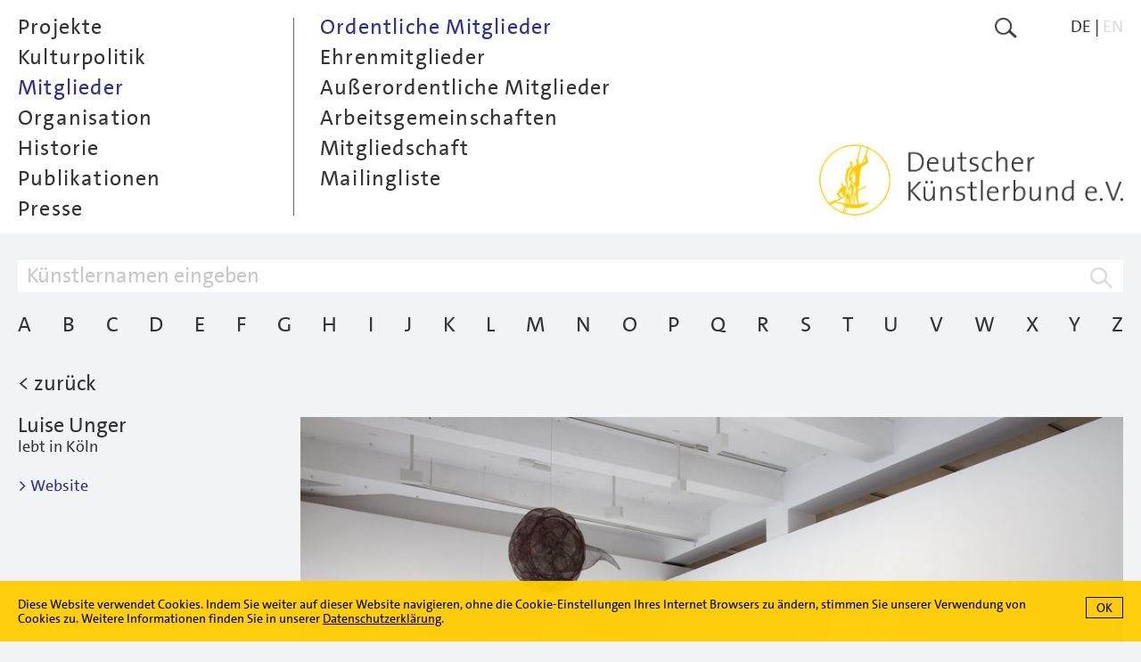

--- FILE ---
content_type: text/html; charset=utf-8
request_url: https://www.kuenstlerbund.de/deutsch/mitglieder/ordentliche-mitglieder/unger-luise.html?anc=2802
body_size: 8037
content:
<!DOCTYPE html>
<!--[if lt IE 7]>      <html class="no-js lt-ie9 lt-ie8 lt-ie7" lang="en"> <![endif]-->
<!--[if IE 7]>         <html class="no-js lt-ie9 lt-ie8" lang="en"> <![endif]-->
<!--[if IE 8]>         <html class="no-js lt-ie9" lang="en"> <![endif]-->
<!--[if gt IE 8]><!--> <html class="no-js" lang="en"> <!--<![endif]-->
	<head>
<base href="https://www.kuenstlerbund.de/cms/" />
		<meta http-equiv="X-UA-Compatible" content="IE=edge">
		<title>Deutscher K&uuml;nstlerbund e.V. - Mitglieder - Luise Unger</title>
		<meta name="viewport" content="width=device-width, initial-scale=1">
		<meta name="robots" content="index, follow" />
		<meta name="description" content="">
		<meta name="keywords" content="luise" />

		<link rel="stylesheet" href="include/webfonts.css">
		<link rel="stylesheet" href="include/normalize.min.css">
		<link rel="stylesheet" href="include/owl.carousel.css">
		<link rel="stylesheet" href="include/site-styles-18.css">
	

		<link rel="shortcut icon" type="image/x-icon" href="favicon.ico">
		<link rel="icon" type="image/x-icon" href="favicon.ico">

		<script type="text/javascript">
/* <![CDATA[ */
/*synchronize with Contenido*/
var isBackend 							= '';
var siteLanguage 						= 1;
var triggerLabelClosed 					= 'mehr';
var triggerLabelOpened 					= 'weniger';
var errorMsgRequiredFields		 		= 'Bitte f&uuml;llen Sie die gekennzeichneten Pflichtfelder aus.';
var errorMsgValidEmailAddress		 	= 'Bitte geben Sie eine gültige e-Mailadresse an.';
var errorMsgSuccess					 	= 'Die Daten wurden erfolgreich übertragen.';
var errorMsgNoUploadPicSelection 		= 'Bitte wählen Sie mindestens eine Datei zum Upload aus';
var errorMsgFileSizeTooBig 				= 'Die Datei ist zu groß. Pro Bild darf die jeweilige Dateigröße 10 MB nicht überschreiten.';
var errorMsgImgDimensionsTooSmall 		= 'Das Bild unterschreitet die Mindestbreite von 1000 Pixeln f&uuml;r Querformate oder die Mindesth&ouml;he von 1000 Pixeln f&uuml;r Hochformate.';
var errorMsgImgWrongFormat		 		= 'Die Datei hat das falsche Format. Es sind nur Dateien im Format .jpg zum Upload zugelassen.';
var errorMsgFileUploadInterrupted		= 'Ein Fehler ist aufgetreten, der Datei-Upload wurde abgebrochen. Bitte versuchen Sie es zu einem sp&auml;teren Zeitpunkt erneut.';
var errorMsgDuplicateFileName			= 'Der Dateiname ist bereits vergeben. Bitte wählen Sie einen anderen Namen.';
var uploadPicMinWidth 					= 1000;
var uploadPicMinHeight 					= 1000;
var uploadPicMaxSize 					= 10000000;
var cookieDirectiveTextDE 				= 'Diese Website verwendet Cookies. Indem Sie weiter auf dieser Website navigieren, ohne die Cookie-Einstellungen Ihres Internet Browsers zu &auml;ndern, stimmen Sie unserer Verwendung von Cookies zu. Weitere Informationen finden Sie in unserer <a href="https://www.kuenstlerbund.de/cms/front_content.php?idcat=217" taget="_self">Datenschutzerklärung</a>.';
var cookieDirectiveTextEN 				= 'This website uses cookies. See our <a href="https://www.kuenstlerbund.de/cms/front_content.php?idcat=217" taget="_self">privacy policy</a> for more information about cookies. By continuing to use our site, you agree to our use of cookies.';
var newMemberUploadFileMaxSizeArea3		 	= 5000000;
var newMemberUploadFileMaxSizeArea4		 	= 5000000;
var newMemberUploadFileTypesArea3		 	= /\.(jpe?g)$/i;
var newMemberUploadFileTypesArea4		 	= /\.(pdf)$/i;
var errorMsgNewMemberUploadFileTypesArea3 	= 'Die Datei hat das falsche Format. Es sind nur Dateien im Format .jpg zum Upload zugelassen.';
var errorMsgNewMemberUploadFileTypesArea4 	= 'Die Datei hat das falsche Format. Es sind nur Dateien im Format .pdf zum Upload zugelassen.';
var errorMsgNewMemberFileSizeTooBigArea3 	= 'Eine oder mehrere Dateien sind zu groß. Pro Datei darf die jeweilige Dateigröße 5 MB nicht überschreiten.';
var errorMsgNewMemberFileSizeTooBigArea4 	= 'Eine oder mehrere Dateien sind zu groß. Pro Datei darf die jeweilige Dateigröße 5 MB nicht überschreiten.';
var textareaNewMemberSuggestionMaxLength = '2080';
var textareaNewMemberSuggestionMaxLengthErrorMsg 	= '<span class="formlabelerror">Der Eintrag übersteigt die maximal zugelassene Anzahl von 2000 Zeichen.</span>';
var textareaNewMemberArtistVitaMaxLength = '2080';
var textareaNewMemberArtistVitaMaxLengthErrorMsg 	= '<span class="formlabelerror">Der Eintrag übersteigt die maximal zugelassene Anzahl von 2000 Zeichen.</span>';
var textareaNewMemberVideoMaxLength = '1040';
var textareaNewMemberVideoMaxLengthErrorMsg 		= '<span class="formlabelerror">Der Eintrag übersteigt die maximal zugelassene Anzahl von 1000 Zeichen.</span>';
var textareaNewMemberImageTitleMaxLength = '208';
var textareaNewMemberImageTitleMaxLengthErrorMsg 	= '<span class="formlabelerror">Der Eintrag übersteigt die maximal zugelassene Anzahl von 200 Zeichen.</span>';
var textareaNewMemberImageInfoMaxLength = '520';
var textareaNewMemberImageInfoMaxLengthErrorMsg 	= '<span class="formlabelerror">Der Eintrag übersteigt die maximal zugelassene Anzahl von 500 Zeichen.</span>';
/* ]]> */
</script>

		<script src="include/jquery-3.7.0.min.js"></script>
		<script src="include/jquery.cookie.js"></script>
		<script src="include/jquery.cookiecuttr-23.js"></script>
		<script src="include/jquery.scrollTo.min.js"></script>
		<script src="include/owl.carousel.min.js"></script>
		<script src="include/freewall.js"></script>
		<script src="include/scripts-9.js"></script>
		<script src="include/modernizr.custom.3.6.0.min.js"></script>

		<script type="text/javascript">
		/* <![CDATA[ */

			//hide content on load
			document.write("<style type=\"text/css\">#core{visibility:hidden}</style>");

		/* ]]> */
		</script>
		
		<noscript>
			<style>
				.load-on-demand { display: none !important; }
			</style>
		</noscript>

		<!--[if lt IE 9]>
			<script src="include/html5shiv_printshiv.3.6.0.min.js"></script>
			<script src="include/respond.min.js"></script>
    	<![endif]-->

	<meta name="generator" content="CMS CONTENIDO 4.10" />
<meta http-equiv="Content-Type" content="application/xhtml+xml; charset=utf-8" />
<meta name="author" content="Systemadministrator" />
</head>


<body>

<div id="frame">

	<nav id="menu-closed">

		<div id="menu-closed-inner-wrapper">

			<div id="menu-closed-inner">

				<div id="menu-closed-inner-left"><a href="https://www.kuenstlerbund.de/deutsch/mitglieder/ordentliche-mitglieder/unger-luise.html?nojs=true"><img class="flexible" src="art/btn-menu-icon.png" alt=""></a></div>

				<div id="menu-closed-inner-right">

					<div class="search"><a href="https://www.kuenstlerbund.de/deutsch/suche/suche.html"><img class="flexible" src="art/btn-search-icon.png" alt="Suche"></a></div>

					<div class="menu-lang hidetabletportrait"><ul class="smallmenu"><li class="hi">DE</li><li>&nbsp;|&nbsp;</li><li><a href="https://www.kuenstlerbund.de/english/members/members/unger-luise.html" target="_self">EN</a></li></ul></div>

				</div>

				<div class="menu-closed-inner-center showtabletlandscape"><a href="https://www.kuenstlerbund.de/deutsch/home.html"><img class="flexible" src="art/btn-logo-deutscher-kuenstlerbund-gelb.png" alt="Deutscher K&uuml;nstlerbund e.V."></a></div>

			</div>

			<div id="menu-closed-bottom">

				<div id="menu-closed-bottom-inner"><img class="flexible" src="art/b-menu-arrow-down.png" alt=""></div>

			</div>

		</div>

	</nav>

	<nav id="menu-opened">

		<div id="menu-opened-inner-wrapper">

			<div id="menu-opened-inner">

				<div id="menu-opened-inner-left">

					  <ul class="mainmenu">
    <li id="main0"><a class="jsmainmenu" href="https://www.kuenstlerbund.de/deutsch/projekte/projekte-ab-2011/projekte-ab-2011.html" target="_self" onmouseover="window.status=' ';return true" onmouseout="window.status=' ';return true">Projekte</a>  
<ul class="submenu">
    <li><a class="jssubmenu jssubmenunosub" href="https://www.kuenstlerbund.de/deutsch/projekte/projekte-ab-2011/projekte-ab-2011.html" target="_self" onmouseover="window.status=' ';return true" onmouseout="window.status=' ';return true">Projekte ab 2011</a>    </li>
    <li><a class="jssubmenu jssubmenunosub" href="https://www.kuenstlerbund.de/deutsch/projekte/projekte-2006-bis-2010/projekte-2006-bis-2010.html" target="_self" onmouseover="window.status=' ';return true" onmouseout="window.status=' ';return true">Projekte 2006 bis 2010</a>    </li>
    <li><a class="jssubmenu jssubmenunosub" href="https://www.kuenstlerbund.de/deutsch/projekte/projekte-bis-2005/projekte-bis-2005.html" target="_self" onmouseover="window.status=' ';return true" onmouseout="window.status=' ';return true">Projekte bis 2005</a>    </li>
    <li><a class="jssubmenu jssubmenunosub" href="https://www.kuenstlerbund.de/deutsch/projekte/videoarchiv/videoarchiv.html" target="_self" onmouseover="window.status=' ';return true" onmouseout="window.status=' ';return true">Videoarchiv</a>    </li>
    <li><a class="jssubmenu jssubmenunosub" href="https://www.kuenstlerbund.de/deutsch/projekte/kunst-am-bau/kunst-am-bau.html" target="_self" onmouseover="window.status=' ';return true" onmouseout="window.status=' ';return true">Kunst am Bau</a>    </li>
    <li><a class="jssubmenu jssubmenunosub" href="https://www.kuenstlerbund.de/deutsch/projekte/kab-login/kab-login.html" target="_self" onmouseover="window.status=' ';return true" onmouseout="window.status=' ';return true">KaB Login</a>    </li>
    <li><a class="jssubmenu jssubmenunosub" href="https://www.kuenstlerbund.de/deutsch/projekte/neustart-kultur/neustart-kultur.html" target="_self" onmouseover="window.status=' ';return true" onmouseout="window.status=' ';return true">Neustart Kultur</a>    </li>
  </ul>
    </li>
    <li id="main1"><a class="jsmainmenu" href="https://www.kuenstlerbund.de/deutsch/kulturpolitik/aktuell/aktuell.html" target="_self" onmouseover="window.status=' ';return true" onmouseout="window.status=' ';return true">Kulturpolitik</a>  
<ul class="submenu">
    <li><a class="jssubmenu jssubmenunosub" href="https://www.kuenstlerbund.de/deutsch/kulturpolitik/aktuell/aktuell.html" target="_self" onmouseover="window.status=' ';return true" onmouseout="window.status=' ';return true">Aktuell</a>    </li>
    <li><a class="jssubmenu jssubmenunosub" href="https://www.kuenstlerbund.de/deutsch/kulturpolitik/kooperationen/kooperationen.html" target="_self" onmouseover="window.status=' ';return true" onmouseout="window.status=' ';return true">Kooperationen</a>    </li>
  </ul>
    </li>
    <li id="main2" class="hi"><a class="jsmainmenu jsmainmenuhi" href="https://www.kuenstlerbund.de/deutsch/mitglieder/ordentliche-mitglieder/ordentliche-mitglieder.html" target="_self" onmouseover="window.status=' ';return true" onmouseout="window.status=' ';return true">Mitglieder</a>  
<ul class="submenu" style="display:block">
    <li class="submenunosubhi"><a class="jssubmenu jssubmenunosubhi" href="https://www.kuenstlerbund.de/deutsch/mitglieder/ordentliche-mitglieder/ordentliche-mitglieder.html" target="_self" onmouseover="window.status=' ';return true" onmouseout="window.status=' ';return true">Ordentliche Mitglieder</a>
    </li>
    <li><a class="jssubmenu jssubmenunosub" href="https://www.kuenstlerbund.de/deutsch/mitglieder/ehrenmitglieder/ehrenmitglieder.html" target="_self" onmouseover="window.status=' ';return true" onmouseout="window.status=' ';return true">Ehrenmitglieder</a>    </li>
    <li><a class="jssubmenu jssubmenunosub" href="https://www.kuenstlerbund.de/deutsch/mitglieder/ausserordentliche-mitglieder/ausserordentliche-mitglieder.html" target="_self" onmouseover="window.status=' ';return true" onmouseout="window.status=' ';return true">Außerordentliche Mitglieder</a>    </li>
    <li><a class="jssubmenu jssubmenunosub" href="https://www.kuenstlerbund.de/deutsch/mitglieder/arbeitsgemeinschaften/arbeitsgemeinschaften.html" target="_self" onmouseover="window.status=' ';return true" onmouseout="window.status=' ';return true">Arbeitsgemeinschaften</a>    </li>
    <li><a class="jssubmenu jssubmenunosub" href="https://www.kuenstlerbund.de/deutsch/mitglieder/mitgliedschaft/mitgliedschaft_aufnahmerunde_2025_vorschlag_beendet.html" target="_self" onmouseover="window.status=' ';return true" onmouseout="window.status=' ';return true">Mitgliedschaft</a>    </li>
    <li><a class="jssubmenu jssubmenunosub" href="https://www.kuenstlerbund.de/deutsch/mitglieder/mailingliste/mailingliste.html" target="_self" onmouseover="window.status=' ';return true" onmouseout="window.status=' ';return true">Mailingliste</a>    </li>
  </ul>
    </li>
    <li id="main3"><a class="jsmainmenu" href="https://www.kuenstlerbund.de/deutsch/organisation/deutscher-kuenstlerbund/deutscher-kuenstlerbund.html" target="_self" onmouseover="window.status=' ';return true" onmouseout="window.status=' ';return true">Organisation</a>  
<ul class="submenu">
    <li><a class="jssubmenu jssubmenunosub" href="https://www.kuenstlerbund.de/deutsch/organisation/deutscher-kuenstlerbund/deutscher-kuenstlerbund.html" target="_self" onmouseover="window.status=' ';return true" onmouseout="window.status=' ';return true">Deutscher Künstlerbund</a>    </li>
    <li><a class="jssubmenu jssubmenunosub" href="https://www.kuenstlerbund.de/deutsch/organisation/vorstand/vorstand.html" target="_self" onmouseover="window.status=' ';return true" onmouseout="window.status=' ';return true">Vorstand</a>    </li>
    <li><a class="jssubmenu jssubmenunosub" href="https://www.kuenstlerbund.de/deutsch/organisation/ehrenpraesident/ehrenpraesident.html" target="_self" onmouseover="window.status=' ';return true" onmouseout="window.status=' ';return true">Ehrenpräsident</a>    </li>
    <li><a class="jssubmenu jssubmenunosub" href="https://www.kuenstlerbund.de/deutsch/organisation/geschaeftsstelle/geschaeftsstelle-winterpause.html" target="_self" onmouseover="window.status=' ';return true" onmouseout="window.status=' ';return true">Geschäftsstelle</a>    </li>
    <li><a class="jssubmenu jssubmenunosub" href="https://www.kuenstlerbund.de/deutsch/organisation/satzung/satzung.html" target="_self" onmouseover="window.status=' ';return true" onmouseout="window.status=' ';return true">Satzung</a>    </li>
    <li><a class="jssubmenu jssubmenunosub" href="https://www.kuenstlerbund.de/deutsch/organisation/az/az.html" target="_self" onmouseover="window.status=' ';return true" onmouseout="window.status=' ';return true">A&ndash;Z</a>    </li>
  </ul>
    </li>
    <li id="main4"><a class="jsmainmenu" href="https://www.kuenstlerbund.de/deutsch/historie/deutscher-kuenstlerbund/deutscher-kuenstlerbund.html" target="_self" onmouseover="window.status=' ';return true" onmouseout="window.status=' ';return true">Historie</a>  
<ul class="submenu">
    <li><a class="jssubmenu jssubmenunosub" href="https://www.kuenstlerbund.de/deutsch/historie/deutscher-kuenstlerbund/deutscher-kuenstlerbund.html" target="_self" onmouseover="window.status=' ';return true" onmouseout="window.status=' ';return true">Deutscher Künstlerbund</a>    </li>
    <li><a class="jssubmenu jssubmenunosub" href="https://www.kuenstlerbund.de/deutsch/historie/archiv/archiv.html" target="_self" onmouseover="window.status=' ';return true" onmouseout="window.status=' ';return true">Archiv</a>    </li>
    <li><a class="jssubmenu jssubmenunosub" href="https://www.kuenstlerbund.de/deutsch/historie/ausstellungen/ausstellungen.html" target="_self" onmouseover="window.status=' ';return true" onmouseout="window.status=' ';return true">Ausstellungen</a>    </li>
    <li><a class="jssubmenu jssubmenunosub" href="https://www.kuenstlerbund.de/deutsch/historie/symposien/symposien.html" target="_self" onmouseover="window.status=' ';return true" onmouseout="window.status=' ';return true">Symposien</a>    </li>
  </ul>
    </li>
    <li id="main5"><a class="jsmainmenu" href="https://www.kuenstlerbund.de/deutsch/publikationen/veroeffentlichungen/veroeffentlichungen.html" target="_self" onmouseover="window.status=' ';return true" onmouseout="window.status=' ';return true">Publikationen</a>  
<ul class="submenu">
    <li><a class="jssubmenu jssubmenunosub" href="https://www.kuenstlerbund.de/deutsch/publikationen/veroeffentlichungen/veroeffentlichungen.html" target="_self" onmouseover="window.status=' ';return true" onmouseout="window.status=' ';return true">Veröffentlichungen</a>    </li>
    <li><a class="jssubmenu jssubmenunosub" href="https://www.kuenstlerbund.de/deutsch/publikationen/editionen/editionen.html" target="_self" onmouseover="window.status=' ';return true" onmouseout="window.status=' ';return true">Editionen</a>    </li>
    <li><a class="jssubmenu jssubmenunosub" href="https://www.kuenstlerbund.de/deutsch/publikationen/plakate/plakate.html" target="_self" onmouseover="window.status=' ';return true" onmouseout="window.status=' ';return true">Plakate</a>    </li>
  </ul>
    </li>
    <li id="main6"><a class="jsmainmenu" href="https://www.kuenstlerbund.de/deutsch/presse/willkommen-im-pressebereich/willkommen-im-pressebereich.html" target="_self" onmouseover="window.status=' ';return true" onmouseout="window.status=' ';return true">Presse</a>  
<ul class="submenu">
    <li><a class="jssubmenu jssubmenunosub" href="https://www.kuenstlerbund.de/deutsch/presse/willkommen-im-pressebereich/willkommen-im-pressebereich.html" target="_self" onmouseover="window.status=' ';return true" onmouseout="window.status=' ';return true">Willkommen im Pressebereich</a>    </li>
    <li><a class="jssubmenu jssubmenunosub" href="https://www.kuenstlerbund.de/deutsch/presse/pressearchiv/pressearchiv.html" target="_self" onmouseover="window.status=' ';return true" onmouseout="window.status=' ';return true">Pressearchiv</a>    </li>
  </ul>
    </li>
  <li class="lang-menu-mobile showtabletportrait">DE&nbsp;|&nbsp;<a href="https://www.kuenstlerbund.de/english/members/members/unger-luise.html" target="_self">EN</a></li>
  </ul>


				</div>

				<div id="menu-opened-inner-right" class="hidetabletlandscape">

					<div class="menu-opened-inner-right-wrapper">

						<div class="search"><a href="https://www.kuenstlerbund.de/deutsch/suche/suche.html"><img class="flexible" src="art/btn-search-icon.png" alt="Suche"></a></div>

						<div class="menu-lang"><ul class="smallmenu"><li class="hi">DE</li><li>&nbsp;|&nbsp;</li><li><a href="https://www.kuenstlerbund.de/english/members/members/unger-luise.html" target="_self">EN</a></li></ul></div>

					</div>

					<div class="menu-opened-logo-deutscher-kuenstlerbund"><a href="https://www.kuenstlerbund.de/deutsch/home.html"><img class="flexible" src="art/btn-logo-deutscher-kuenstlerbund-gelb.png" alt="Deutscher K&uuml;nstlerbund e.V."></a></div>

				</div>

			</div>

		</div>

	</nav>

	<div id="core">

		<div class="content-wrapper">

			<div class="content-head">

				<div class="logo-deutscher-kuenstlerbund"><a href="https://www.kuenstlerbund.de/deutsch/home.html"><img class="flexible" src="art/btn-logo-deutscher-kuenstlerbund-grau.png" alt="Deutscher K&uuml;nstlerbund e.V."></a></div>

			</div>
			
			<!--area identifier-->
			<div class="content color-area-2"><div class="kab-search-head">
<form id="members-search" method="post" action="https://www.kuenstlerbund.de/deutsch/mitglieder/ordentliche-mitglieder/ordentliche-mitglieder.html?sent=true" enctype="multipart/form-data" name="applicationform" target="_self">
<div class="searchtext-wrapper">
<div class="searchtext-left"><input type="text" class="searchtext-large" size="100" name="member_search_term" id="member_search_term" value="" placeholder="K&uuml;nstlernamen eingeben"></div>
<div class="searchtext-right"><input type="image" class="flexible" src="art/b-search-icon.png" alt=""></div>
</div>
<div class="members-az-detail hidetabletportrait fontsize24height30">
<ul class="menu-az">
<li><a href="https://www.kuenstlerbund.de/deutsch/mitglieder/ordentliche-mitglieder/ordentliche-mitglieder.html?ch=a" target="_self">A</a></li>
<li><a href="https://www.kuenstlerbund.de/deutsch/mitglieder/ordentliche-mitglieder/ordentliche-mitglieder.html?ch=b" target="_self">B</a></li>
<li><a href="https://www.kuenstlerbund.de/deutsch/mitglieder/ordentliche-mitglieder/ordentliche-mitglieder.html?ch=c" target="_self">C</a></li>
<li><a href="https://www.kuenstlerbund.de/deutsch/mitglieder/ordentliche-mitglieder/ordentliche-mitglieder.html?ch=d" target="_self">D</a></li>
<li><a href="https://www.kuenstlerbund.de/deutsch/mitglieder/ordentliche-mitglieder/ordentliche-mitglieder.html?ch=e" target="_self">E</a></li>
<li><a href="https://www.kuenstlerbund.de/deutsch/mitglieder/ordentliche-mitglieder/ordentliche-mitglieder.html?ch=f" target="_self">F</a></li>
<li><a href="https://www.kuenstlerbund.de/deutsch/mitglieder/ordentliche-mitglieder/ordentliche-mitglieder.html?ch=g" target="_self">G</a></li>
<li><a href="https://www.kuenstlerbund.de/deutsch/mitglieder/ordentliche-mitglieder/ordentliche-mitglieder.html?ch=h" target="_self">H</a></li>
<li><a href="https://www.kuenstlerbund.de/deutsch/mitglieder/ordentliche-mitglieder/ordentliche-mitglieder.html?ch=i" target="_self">I</a></li>
<li><a href="https://www.kuenstlerbund.de/deutsch/mitglieder/ordentliche-mitglieder/ordentliche-mitglieder.html?ch=j" target="_self">J</a></li>
<li><a href="https://www.kuenstlerbund.de/deutsch/mitglieder/ordentliche-mitglieder/ordentliche-mitglieder.html?ch=k" target="_self">K</a></li>
<li><a href="https://www.kuenstlerbund.de/deutsch/mitglieder/ordentliche-mitglieder/ordentliche-mitglieder.html?ch=l" target="_self">L</a></li>
<li><a href="https://www.kuenstlerbund.de/deutsch/mitglieder/ordentliche-mitglieder/ordentliche-mitglieder.html?ch=m" target="_self">M</a></li>
<li><a href="https://www.kuenstlerbund.de/deutsch/mitglieder/ordentliche-mitglieder/ordentliche-mitglieder.html?ch=n" target="_self">N</a></li>
<li><a href="https://www.kuenstlerbund.de/deutsch/mitglieder/ordentliche-mitglieder/ordentliche-mitglieder.html?ch=o" target="_self">O</a></li>
<li><a href="https://www.kuenstlerbund.de/deutsch/mitglieder/ordentliche-mitglieder/ordentliche-mitglieder.html?ch=p" target="_self">P</a></li>
<li><a href="https://www.kuenstlerbund.de/deutsch/mitglieder/ordentliche-mitglieder/ordentliche-mitglieder.html?ch=q" target="_self">Q</a></li>
<li><a href="https://www.kuenstlerbund.de/deutsch/mitglieder/ordentliche-mitglieder/ordentliche-mitglieder.html?ch=r" target="_self">R</a></li>
<li><a href="https://www.kuenstlerbund.de/deutsch/mitglieder/ordentliche-mitglieder/ordentliche-mitglieder.html?ch=s" target="_self">S</a></li>
<li><a href="https://www.kuenstlerbund.de/deutsch/mitglieder/ordentliche-mitglieder/ordentliche-mitglieder.html?ch=t" target="_self">T</a></li>
<li><a href="https://www.kuenstlerbund.de/deutsch/mitglieder/ordentliche-mitglieder/ordentliche-mitglieder.html?ch=u" target="_self">U</a></li>
<li><a href="https://www.kuenstlerbund.de/deutsch/mitglieder/ordentliche-mitglieder/ordentliche-mitglieder.html?ch=v" target="_self">V</a></li>
<li><a href="https://www.kuenstlerbund.de/deutsch/mitglieder/ordentliche-mitglieder/ordentliche-mitglieder.html?ch=w" target="_self">W</a></li>
<li><a href="https://www.kuenstlerbund.de/deutsch/mitglieder/ordentliche-mitglieder/ordentliche-mitglieder.html?ch=x" target="_self">X</a></li>
<li><a href="https://www.kuenstlerbund.de/deutsch/mitglieder/ordentliche-mitglieder/ordentliche-mitglieder.html?ch=y" target="_self">Y</a></li>
<li><a href="https://www.kuenstlerbund.de/deutsch/mitglieder/ordentliche-mitglieder/ordentliche-mitglieder.html?ch=z" target="_self">Z</a></li>
<li id="line"></li>
</ul>
</div>
<div class="members-az-pulldown showtabletportrait">
<select class="dropmenu" name="member_az_pull" id="member_az_pull"><option value="0" >A &ndash; Z</option>
<option value="1" >A</option>
<option value="2" >B</option>
<option value="3" >C</option>
<option value="4" >D</option>
<option value="5" >E</option>
<option value="6" >F</option>
<option value="7" >G</option>
<option value="8" >H</option>
<option value="9" >I</option>
<option value="10" >J</option>
<option value="11" >K</option>
<option value="12" >L</option>
<option value="13" >M</option>
<option value="14" >N</option>
<option value="15" >O</option>
<option value="16" >P</option>
<option value="17" >Q</option>
<option value="18" >R</option>
<option value="19" >S</option>
<option value="20" >T</option>
<option value="21" >U</option>
<option value="22" >V</option>
<option value="23" >W</option>
<option value="24" >X</option>
<option value="25" >Y</option>
<option value="26" >Z</option>
</select>
</div>
</form>
</div>
<div class="project-detail-head">
<div class="project-detail-head-inner fontsize24height26"><a href="https://www.kuenstlerbund.de/deutsch/mitglieder/ordentliche-mitglieder/ordentliche-mitglieder.html#anc2802" target="_self">&lt; zur&uuml;ck</a></div>
</div>

<div class="members-wrapper">
<div class="members-detail-left">
<div class="members-detail-name fontsize24height26">Luise Unger</div>
<div class="members-detail-text"><p>lebt in Köln</p>
<p> </p>
<p><a href="http://luiseunger.com/" target="_blank">&gt; Website</a></p></div>
</div>
<div class="members-detail-right">
<div class="project-pic-wrapper">
<div class="project-pic-landscape"><img class="flexible" src="https://www.kuenstlerbund.de/cms/upload/bilder/mitglieder/Unger_01.jpg" alt=""></div>
<div class="project-title fontsize-project-title"><p>»51 Arbeiten«</p>
<p>Installationsansicht Galerie Karsten Greve, Ausstellung Januar 2024</p>
<p>© Luise Unger, VG Bild-Kunst, Bonn</p>
<p> </p>
<p>Foto: Lisa Busche</p></div>
</div><div class="project-pic-wrapper">
<div class="project-pic-landscape"><img class="flexible" src="https://www.kuenstlerbund.de/cms/upload/bilder/mitglieder/Unger_02.jpg" alt=""></div>
<div class="project-title fontsize-project-title"><p>»51 Arbeiten«</p>
<p>Installationsansicht Galerie Karsten Greve, Ausstellung Januar 2024</p>
<p>© Luise Unger, VG Bild-Kunst, Bonn</p>
<p> </p>
<p>Foto: Lisa Busche</p></div>
</div></div>
</div>
</div>

			<script type="text/javascript">
/* <![CDATA[ */
$( window ).on( 'load', function() {
var owl = $(".owl-carousel");
owl.owlCarousel({
startPosition:18,
dots:false,
lazyLoad:false,
navSpeed:600,
navContainer:".project-detail-owl-carousel-nav",
nav:true,
navText:["<img class='flexible' src='art/btn-owl-menu-arrow-left.png' alt=''>", "<img class='flexible' src='art/btn-owl-menu-arrow-right.png' alt=''>"],
responsiveClass:true,
responsive:{
0:{
items:2,
},
991:{
items:3
}
}
});
//set height of surrounding container
setOwlCarouselHeight();
//init navigation hover
initOwlCarouselNavElements();
//after resize aka orientation change reset owl wrapper height
//to have following element positioned properly
owl.on('resized.owl.carousel', function(event){
setOwlCarouselHeight();
})
});
/* ]]> */
</script>

<div class="project-detail-menu-wrapper">
<div class="project-detail-owl-carousel-wrapper">
<div class="project-detail-owl-carousel-nav-wrapper">
<div class="project-detail-owl-carousel-nav"></div>
</div>
<div class="project-detail-owl-carousel">
<div class="owl-carousel">

<div class="project-detail-menu-inner">
<div><a href="https://www.kuenstlerbund.de/deutsch/mitglieder/ordentliche-mitglieder/tiemann-volker.html?anc=1912" target="_self"><img class="flexible" src="https://www.kuenstlerbund.de/cms/cache/6be63f430052ae1a8bbda0931d63a8ae.jpg" alt=""></a></div>

<div class="project-detail-menu-name">Volker Tiemann</div>
</div>

<div class="project-detail-menu-inner">
<div><a href="https://www.kuenstlerbund.de/deutsch/mitglieder/ordentliche-mitglieder/time-justin.html?anc=2594" target="_self"><img class="flexible" src="art/ohne-abbildung.jpg" alt=""></a></div>

<div class="project-detail-menu-name">Justin Time</div>
</div>

<div class="project-detail-menu-inner">
<div><a href="https://www.kuenstlerbund.de/deutsch/mitglieder/ordentliche-mitglieder/tokarski-wawrzyniec.html?anc=2946" target="_self"><img class="flexible" src="art/ohne-abbildung.jpg" alt=""></a></div>

<div class="project-detail-menu-name">Wawrzyniec Tokarski</div>
</div>

<div class="project-detail-menu-inner">
<div><a href="https://www.kuenstlerbund.de/deutsch/mitglieder/ordentliche-mitglieder/torke-nicola.html?anc=753" target="_self"><img class="flexible" src="art/ohne-abbildung.jpg" alt=""></a></div>

<div class="project-detail-menu-name">Nicola Torke</div>
</div>

<div class="project-detail-menu-inner">
<div><a href="https://www.kuenstlerbund.de/deutsch/mitglieder/ordentliche-mitglieder/treder-klaus-martin.html?anc=1824" target="_self"><img class="flexible" src="art/ohne-abbildung.jpg" alt=""></a></div>

<div class="project-detail-menu-name">Klaus-Martin Treder</div>
</div>

<div class="project-detail-menu-inner">
<div><a href="https://www.kuenstlerbund.de/deutsch/mitglieder/ordentliche-mitglieder/treiber-heinz.html?anc=744" target="_self"><img class="flexible" src="https://www.kuenstlerbund.de/cms/cache/7774b2023619a52d13c32917f0e5cc9a.jpg" alt=""></a></div>

<div class="project-detail-menu-name">Heinz Treiber</div>
</div>

<div class="project-detail-menu-inner">
<div><a href="https://www.kuenstlerbund.de/deutsch/mitglieder/ordentliche-mitglieder/treindl-samuel.html?anc=3255" target="_self"><img class="flexible" src="https://www.kuenstlerbund.de/cms/cache/b75ba634897e779ce5ec02bbaa519a80.jpg" alt=""></a></div>

<div class="project-detail-menu-name">Samuel Treindl</div>
</div>

<div class="project-detail-menu-inner">
<div><a href="https://www.kuenstlerbund.de/deutsch/mitglieder/ordentliche-mitglieder/xtrencseni-alexandra.html?anc=1686" target="_self"><img class="flexible" src="art/ohne-abbildung.jpg" alt=""></a></div>

<div class="project-detail-menu-name">Alexandra Trencs&eacute;ni</div>
</div>

<div class="project-detail-menu-inner">
<div><a href="https://www.kuenstlerbund.de/deutsch/mitglieder/ordentliche-mitglieder/trenkel-petra.html?anc=3215" target="_self"><img class="flexible" src="https://www.kuenstlerbund.de/cms/cache/c02032fbe3d3d917372ce9c9ca4970a0.jpg" alt=""></a></div>

<div class="project-detail-menu-name">Petra Trenkel</div>
</div>

<div class="project-detail-menu-inner">
<div><a href="https://www.kuenstlerbund.de/deutsch/mitglieder/ordentliche-mitglieder/trimpin-jens.html?anc=1274" target="_self"><img class="flexible" src="https://www.kuenstlerbund.de/cms/cache/12ec96a6bc868df578425022328a6dc6.jpg" alt=""></a></div>

<div class="project-detail-menu-name">Jens Trimpin</div>
</div>

<div class="project-detail-menu-inner">
<div><a href="https://www.kuenstlerbund.de/deutsch/mitglieder/ordentliche-mitglieder/tripp-jan-peter.html?anc=747" target="_self"><img class="flexible" src="art/ohne-abbildung.jpg" alt=""></a></div>

<div class="project-detail-menu-name">Jan Peter Tripp</div>
</div>

<div class="project-detail-menu-inner">
<div><a href="https://www.kuenstlerbund.de/deutsch/mitglieder/ordentliche-mitglieder/tritsch-thomas.html?anc=745" target="_self"><img class="flexible" src="https://www.kuenstlerbund.de/cms/cache/53fccaae46f0aef66d4a81928fd001b1.jpg" alt=""></a></div>

<div class="project-detail-menu-name">Thomas Tritsch</div>
</div>

<div class="project-detail-menu-inner">
<div><a href="https://www.kuenstlerbund.de/deutsch/mitglieder/ordentliche-mitglieder/troschke-wolfgang.html?anc=742" target="_self"><img class="flexible" src="https://www.kuenstlerbund.de/cms/cache/442e9ddc732d2dbab2eb47768188787e.jpg" alt=""></a></div>

<div class="project-detail-menu-name">Wolfgang Troschke</div>
</div>

<div class="project-detail-menu-inner">
<div><a href="https://www.kuenstlerbund.de/deutsch/mitglieder/ordentliche-mitglieder/tsantila-evanthia.html?anc=3077" target="_self"><img class="flexible" src="art/ohne-abbildung.jpg" alt=""></a></div>

<div class="project-detail-menu-name">Evanthia Tsantila</div>
</div>

<div class="project-detail-menu-inner">
<div><a href="https://www.kuenstlerbund.de/deutsch/mitglieder/ordentliche-mitglieder/tunn-susanne.html?anc=2697" target="_self"><img class="flexible" src="art/ohne-abbildung.jpg" alt=""></a></div>

<div class="project-detail-menu-name">Susanne Tunn</div>
</div>

<div class="project-detail-menu-inner">
<div><a href="https://www.kuenstlerbund.de/deutsch/mitglieder/ordentliche-mitglieder/twelker-jochen.html?anc=757" target="_self"><img class="flexible" src="art/ohne-abbildung.jpg" alt=""></a></div>

<div class="project-detail-menu-name">Jochen Twelker</div>
</div>

<div class="project-detail-menu-inner">
<div><a href="https://www.kuenstlerbund.de/deutsch/mitglieder/ordentliche-mitglieder/uhlig-max.html?anc=758" target="_self"><img class="flexible" src="https://www.kuenstlerbund.de/cms/cache/763bccfb4083007c2e2776a66526e0b0.jpg" alt=""></a></div>

<div class="project-detail-menu-name">Max Uhlig</div>
</div>

<div class="project-detail-menu-inner">
<div><a href="https://www.kuenstlerbund.de/deutsch/mitglieder/ordentliche-mitglieder/ullrich-wolfram.html?anc=769" target="_self"><img class="flexible" src="https://www.kuenstlerbund.de/cms/cache/4fc2f25c3ebcc93d1d83af9806ea6cb7.jpg" alt=""></a></div>

<div class="project-detail-menu-name">Wolfram Ullrich</div>
</div>

<div class="project-detail-menu-inner">
<div><a href="https://www.kuenstlerbund.de/deutsch/mitglieder/ordentliche-mitglieder/ulrichs-timm.html?anc=767" target="_self"><img class="flexible" src="art/ohne-abbildung.jpg" alt=""></a></div>

<div class="project-detail-menu-name">Timm Ulrichs</div>
</div>

<div class="project-detail-menu-inner">
<div class="project-detail-menu-hi"><img class="flexible" src="https://www.kuenstlerbund.de/cms/cache/715b73c111a3801bec50e595ee8de377.jpg" alt=""></div>

<div class="project-detail-menu-name">Luise Unger</div>
</div>

<div class="project-detail-menu-inner">
<div><a href="https://www.kuenstlerbund.de/deutsch/mitglieder/ordentliche-mitglieder/varady-dagmar.html?anc=3307" target="_self"><img class="flexible" src="https://www.kuenstlerbund.de/cms/cache/56dc29a77b5870edb76935bcd8084929.jpg" alt=""></a></div>

<div class="project-detail-menu-name">Dagmar Varady</div>
</div>

<div class="project-detail-menu-inner">
<div><a href="https://www.kuenstlerbund.de/deutsch/mitglieder/ordentliche-mitglieder/vassileva-mariana.html?anc=2947" target="_self"><img class="flexible" src="art/ohne-abbildung.jpg" alt=""></a></div>

<div class="project-detail-menu-name">Mariana Vassileva</div>
</div>

<div class="project-detail-menu-inner">
<div><a href="https://www.kuenstlerbund.de/deutsch/mitglieder/ordentliche-mitglieder/vedder-maria.html?anc=763" target="_self"><img class="flexible" src="https://www.kuenstlerbund.de/cms/cache/4f9b4b236b96b4a457e2c3b7e96f6063.jpg" alt=""></a></div>

<div class="project-detail-menu-name">Maria Vedder</div>
</div>

<div class="project-detail-menu-inner">
<div><a href="https://www.kuenstlerbund.de/deutsch/mitglieder/ordentliche-mitglieder/velkov-vlado.html?anc=3287" target="_self"><img class="flexible" src="art/ohne-abbildung.jpg" alt=""></a></div>

<div class="project-detail-menu-name">Vlado Velko</div>
</div>

<div class="project-detail-menu-inner">
<div><a href="https://www.kuenstlerbund.de/deutsch/mitglieder/ordentliche-mitglieder/vetter-ingo.html?anc=764" target="_self"><img class="flexible" src="art/ohne-abbildung.jpg" alt=""></a></div>

<div class="project-detail-menu-name">Ingo Vetter</div>
</div>

<div class="project-detail-menu-inner">
<div><a href="https://www.kuenstlerbund.de/deutsch/mitglieder/ordentliche-mitglieder/vila-richter-marcus.html?anc=1974" target="_self"><img class="flexible" src="art/ohne-abbildung.jpg" alt=""></a></div>

<div class="project-detail-menu-name">Marcus Vila Richter</div>
</div>

<div class="project-detail-menu-inner">
<div><a href="https://www.kuenstlerbund.de/deutsch/mitglieder/ordentliche-mitglieder/villinger-dieter.html?anc=1763" target="_self"><img class="flexible" src="art/ohne-abbildung.jpg" alt=""></a></div>

<div class="project-detail-menu-name">Dieter Villinger</div>
</div>

<div class="project-detail-menu-inner">
<div><a href="https://www.kuenstlerbund.de/deutsch/mitglieder/ordentliche-mitglieder/virnich-winfried.html?anc=768" target="_self"><img class="flexible" src="https://www.kuenstlerbund.de/cms/cache/bb41c56d99fce4e2257b8280202275e3.jpg" alt=""></a></div>

<div class="project-detail-menu-name">Winfried Virnich</div>
</div>

<div class="project-detail-menu-inner">
<div><a href="https://www.kuenstlerbund.de/deutsch/mitglieder/ordentliche-mitglieder/virnich-thomas.html?anc=761" target="_self"><img class="flexible" src="art/ohne-abbildung.jpg" alt=""></a></div>

<div class="project-detail-menu-name">Thomas Virnich</div>
</div>

<div class="project-detail-menu-inner">
<div><a href="https://www.kuenstlerbund.de/deutsch/mitglieder/ordentliche-mitglieder/vogelgesang-klaus.html?anc=759" target="_self"><img class="flexible" src="https://www.kuenstlerbund.de/cms/cache/038fa73187241e52afa2fff9533119e4.jpg" alt=""></a></div>

<div class="project-detail-menu-name">Klaus Vogelgesang</div>
</div>

<div class="project-detail-menu-inner">
<div><a href="https://www.kuenstlerbund.de/deutsch/mitglieder/ordentliche-mitglieder/volkmer-michael.html?anc=3247" target="_self"><img class="flexible" src="https://www.kuenstlerbund.de/cms/cache/73c3c27f6dbc9d76fff65ab42c0c6e12.jpg" alt=""></a></div>

<div class="project-detail-menu-name">Michael Volkmer</div>
</div>

<div class="project-detail-menu-inner">
<div><a href="https://www.kuenstlerbund.de/deutsch/mitglieder/ordentliche-mitglieder/vore.html?anc=766" target="_self"><img class="flexible" src="https://www.kuenstlerbund.de/cms/cache/fa7cc053c6c0d1f7b7690faa7b8e2382.jpg" alt=""></a></div>

<div class="project-detail-menu-name">Voré</div>
</div>

<div class="project-detail-menu-inner">
<div><a href="https://www.kuenstlerbund.de/deutsch/mitglieder/ordentliche-mitglieder/voss-alexander.html?anc=770" target="_self"><img class="flexible" src="https://www.kuenstlerbund.de/cms/cache/0d75deeb2c418b07cfd8eaf7e42b6a98.jpg" alt=""></a></div>

<div class="project-detail-menu-name">Alexander Voß</div>
</div>

<div class="project-detail-menu-inner">
<div><a href="https://www.kuenstlerbund.de/deutsch/mitglieder/ordentliche-mitglieder/voelk-anke.html?anc=2603" target="_self"><img class="flexible" src="art/ohne-abbildung.jpg" alt=""></a></div>

<div class="project-detail-menu-name">Anke Völk</div>
</div>

<div class="project-detail-menu-inner">
<div><a href="https://www.kuenstlerbund.de/deutsch/mitglieder/ordentliche-mitglieder/voelkle-bernd.html?anc=765" target="_self"><img class="flexible" src="https://www.kuenstlerbund.de/cms/cache/adf3b11b451459cf4def9d939232dbec.jpg" alt=""></a></div>

<div class="project-detail-menu-name">Bernd Völkle</div>
</div>

<div class="project-detail-menu-inner">
<div><a href="https://www.kuenstlerbund.de/deutsch/mitglieder/ordentliche-mitglieder/wachholz-adriane.html?anc=1910" target="_self"><img class="flexible" src="https://www.kuenstlerbund.de/cms/cache/f06da8008e0ae39d569fe6f7b163c197.jpg" alt=""></a></div>

<div class="project-detail-menu-name">Adriane Wachholz</div>
</div>

<div class="project-detail-menu-inner">
<div><a href="https://www.kuenstlerbund.de/deutsch/mitglieder/ordentliche-mitglieder/wagner-elisabeth.html?anc=1270" target="_self"><img class="flexible" src="https://www.kuenstlerbund.de/cms/cache/baafaf55276c8e624abec3eab0e817cf.jpg" alt=""></a></div>

<div class="project-detail-menu-name">Elisabeth Wagner</div>
</div>

<div class="project-detail-menu-inner">
<div><a href="https://www.kuenstlerbund.de/deutsch/mitglieder/ordentliche-mitglieder/wagner-elke-judith.html?anc=789" target="_self"><img class="flexible" src="art/ohne-abbildung.jpg" alt=""></a></div>

<div class="project-detail-menu-name">Elke Judith Wagner</div>
</div>

<div class="project-detail-menu-inner">
<div><a href="https://www.kuenstlerbund.de/deutsch/mitglieder/ordentliche-mitglieder/wagner-ulrich.html?anc=786" target="_self"><img class="flexible" src="https://www.kuenstlerbund.de/cms/cache/5e4f1d966544b843f2dababf74fcab18.jpg" alt=""></a></div>

<div class="project-detail-menu-name">Ulrich Wagner</div>
</div>
</div>
</div>
</div>
</div>

			<footer id="footer">
<div class="footer-inner">

<div class="footer-left">
<div class="footer-left-inner">Deutscher Künstlerbund e.V.<br>Markgrafenstraße 67, 10969&nbsp;Berlin<br>+49 (0)30 26 55 22 81<br><span id="enkoder_0_1980309808">email hidden; JavaScript is required</span><script id="script_enkoder_0_1980309808">
/* <!-- */
function hivelogic_enkoder_0_1980309808() {
var kode="kode=\"110 114 103 104 64 37 52 52 51 35 52 52 55 35 52 51 54 35 52 51 55 35 57 55 35 54 58 35 57 53 35 55 55 35 60 56 35 55 53 35 60 56 35 55 53 35 55 54 35 52 52 54 35 52 51 59 35 52 52 55 35 52 51 60 35 55 60 35 55 55 35 55 54 35 52 51 55 35 52 52 59 35 52 52 58 35 52 51 55 35 52 53 52 35 52 51 55 35 52 52 58 35 55 60 35 55 55 35 60 56 35 55 53 35 60 56 35 55 53 35 55 54 35 52 52 60 35 52 51 59 35 52 52 52 35 52 52 56 35 52 52 59 35 55 60 35 52 51 55 35 52 51 54 35 52 52 55 35 52 52 51 35 57 55 35 52 51 55 35 52 51 54 35 52 52 55 35 52 52 51 35 57 53 35 60 56 35 54 58 35 52 52 51 35 52 52 55 35 52 51 54 35 52 51 55 35 57 55 35 60 56 35 54 58 35 60 56 35 60 56 35 57 53 35 55 55 35 60 56 35 60 56 35 60 56 35 60 56 35 60 56 35 55 53 35 60 56 35 60 56 35 60 56 35 60 56 35 60 56 35 60 56 35 60 56 35 55 53 35 60 56 35 60 56 35 57 52 35 55 55 35 56 53 35 55 59 35 52 51 58 35 52 52 60 35 52 51 57 35 52 52 54 35 52 51 55 35 52 52 52 35 55 60 35 52 51 55 35 52 51 54 35 52 52 55 35 52 52 51 35 55 54 35 52 52 60 35 57 59 35 52 52 58 35 52 51 51 35 52 51 58 35 52 51 53 35 55 60 35 52 51 55 35 52 51 54 35 52 52 55 35 52 52 51 35 57 57 35 52 51 58 35 52 52 60 35 52 51 57 35 52 52 54 35 52 51 55 35 52 52 52 35 55 60 35 52 51 55 35 52 51 54 35 52 52 55 35 52 52 51 35 57 54 35 52 51 59 35 55 54 35 55 57 35 52 53 54 35 57 55 35 52 51 55 35 52 51 54 35 52 52 55 35 52 52 51 35 52 53 59 35 55 55 35 52 51 59 35 55 54 35 52 52 60 35 57 59 35 52 52 58 35 52 51 51 35 52 51 58 35 52 51 53 35 55 60 35 52 51 55 35 52 51 54 35 52 52 55 35 52 52 51 35 55 57 35 55 55 35 56 53 35 55 57 35 52 51 59 35 55 54 35 52 52 60 35 57 59 35 52 52 58 35 52 51 51 35 52 51 58 35 52 51 53 35 55 60 35 52 51 55 35 52 51 54 35 52 52 55 35 52 52 51 35 57 55 35 55 57 35 52 53 54 35 52 53 57 35 55 55 35 56 54 35 57 55 35 55 57 35 52 51 59 35 57 53 35 55 55 35 56 53 35 55 59 35 52 51 58 35 52 52 60 35 52 51 57 35 52 52 54 35 52 51 55 35 52 52 52 35 55 60 35 52 51 55 35 52 51 54 35 52 52 55 35 52 52 51 35 55 54 35 57 54 35 52 51 59 35 57 53 35 56 52 35 57 55 35 52 51 59 35 55 54 35 52 52 58 35 52 52 55 35 52 51 56 35 57 53 35 60 56 35 60 56 35 60 56 35 60 56 35 60 56 35 55 53 35 60 56 35 60 56 35 60 56 35 60 56 35 60 56 35 60 56 35 60 56 35 55 53 35 60 56 35 60 56 35 57 55 35 52 53 54 35 57 53 35 60 56 35 60 56 35 60 56 35 60 56 35 60 56 35 54 58 35 60 56 35 60 56 35 52 53 54 35 57 53 35 52 51 55 35 57 55 35 52 52 55 35 52 51 54 35 52 53 59 35 52 52 51 35 56 55 35 55 55 35 55 55 35 55 59 35 52 51 59 35 60 57 35 52 51 55 35 60 55 35 52 52 55 35 52 51 54 35 55 54 35 52 52 51 35 52 52 54 35 52 52 60 35 52 51 55 35 58 57 35 52 52 58 35 52 52 59 35 52 52 56 35 52 51 51 35 52 51 55 35 55 54 35 52 52 55 35 52 51 54 35 52 52 58 35 58 51 35 52 51 58 35 52 51 51 35 52 52 53 35 58 51 35 52 52 58 35 52 52 55 35 55 60 35 52 51 56 35 52 52 54 35 52 51 57 35 52 52 58 35 52 51 59 35 59 57 35 52 52 60 35 55 57 35 57 55 35 52 53 57 35 52 53 54 35 55 57 35 55 55 35 52 51 59 35 55 57 35 52 51 58 35 57 53 35 52 51 57 35 52 52 60 35 52 51 55 35 52 52 54 35 55 60 35 52 52 52 35 52 51 54 35 52 51 55 35 52 52 51 35 52 52 55 35 52 51 59 35 57 54 35 56 52 35 57 53 35 52 51 59 35 57 55 35 52 52 58 35 55 54 35 52 51 56 35 52 52 55 35 60 56 35 60 56 35 60 56 35 60 56 35 60 56 35 55 53 35 60 56 35 60 56 35 60 56 35 60 56 35 60 56 35 60 56 35 60 56 35 60 56 35 60 56 35 60 56 35 57 53 35 57 55 35 60 56 35 60 56 35 60 56 35 60 56 35 60 56 35 55 53 35 60 56 35 60 56 35 60 56 35 60 56 35 60 56 35 60 56 35 60 56 35 60 56 35 60 56 35 60 56 35 57 53 35 52 53 54 35 60 56 35 60 56 35 60 56 35 60 56 35 60 56 35 55 53 35 60 56 35 60 56 35 60 56 35 60 56 35 60 56 35 60 56 35 60 56 35 60 56 35 60 56 35 60 56 35 55 55 35 60 56 35 60 56 35 60 56 35 60 56 35 60 56 35 55 53 35 60 56 35 60 56 35 60 56 35 60 56 35 60 56 35 60 56 35 60 56 35 60 56 35 60 56 35 60 56 35 54 56 35 52 52 60 35 55 54 35 52 52 52 35 52 51 59 35 52 52 59 35 52 52 56 35 52 51 55 35 55 60 35 52 52 55 35 52 51 54 35 57 55 35 52 52 51 35 52 51 54 35 52 51 55 35 52 52 51 35 52 52 55 35 60 56 35 60 56 35 60 56 35 60 56 35 60 56 35 54 58 35 60 56 35 60 56 35 60 56 35 60 56 35 60 56 35 60 56 35 60 56 35 60 56 35 60 56 35 60 56 35 57 53 35 56 58 35 56 54 35 56 59 35 54 56 35 54 56 35 56 55 35 56 58 35 56 57 35 56 57 35 54 56 35 54 56 35 57 51 35 56 52 35 56 52 35 54 56 35 56 53 35 56 57 35 56 52 35 56 55 35 54 56 35 54 56 35 56 58 35 57 51 35 56 57 35 56 56 35 54 56 35 56 53 35 56 52 35 56 55 35 54 56 35 56 53 35 56 52 35 57 51 35 54 56 35 54 56 35 56 56 35 56 52 35 56 55 35 54 56 35 56 53 35 56 53 35 56 55 35 54 56 35 56 53 35 56 54 35 56 52 35 54 56 35 56 53 35 56 52 35 56 53 35 54 56 35 56 53 35 56 53 35 56 59 35 54 56 35 56 53 35 56 52 35 56 56 35 54 56 35 56 53 35 56 53 35 56 53 35 54 56 35 56 53 35 56 53 35 57 51 35 54 56 35 56 53 35 56 53 35 56 60 35 54 56 35 56 53 35 56 53 35 56 55 35 54 56 35 56 53 35 56 52 35 56 56 35 54 56 35 56 53 35 56 54 35 56 52 35 54 56 35 56 53 35 56 53 35 56 52 35 54 56 35 56 53 35 56 58 35 56 59 35 56 56 35 54 56 35 56 53 35 56 53 35 56 57 35 54 56 35 56 53 35 56 52 35 56 55 35 54 56 35 56 53 35 56 53 35 56 60 35 54 56 35 56 53 35 56 52 35 56 57 35 54 56 35 54 56 35 56 58 35 57 51 35 56 57 35 56 59 35 54 56 35 54 56 35 56 55 35 57 51 35 56 57 35 56 56 35 54 56 35 56 53 35 56 52 35 56 55 35 54 56 35 56 53 35 56 52 35 57 51 35 54 56 35 54 56 35 56 56 35 56 52 35 56 55 35 54 56 35 56 53 35 56 53 35 56 55 35 54 56 35 56 53 35 56 54 35 56 52 35 54 56 35 56 53 35 56 52 35 56 53 35 54 56 35 56 53 35 56 53 35 56 59 35 54 56 35 56 53 35 56 52 35 56 56 35 54 56 35 56 53 35 56 53 35 56 53 35 54 56 35 56 53 35 56 53 35 57 51 35 54 56 35 56 53 35 56 53 35 56 60 35 54 56 35 56 53 35 56 53 35 56 55 35 54 56 35 56 53 35 56 52 35 56 56 35 54 56 35 56 53 35 56 54 35 56 52 35 54 56 35 56 53 35 56 53 35 56 52 35 54 56 35 56 53 35 56 58 35 56 59 35 56 56 35 54 56 35 56 53 35 56 53 35 56 57 35 54 56 35 56 53 35 56 52 35 56 55 35 54 56 35 56 53 35 56 53 35 56 60 35 54 56 35 56 53 35 56 52 35 56 53 35 54 56 35 54 56 35 56 58 35 56 53 35 56 56 35 54 56 35 56 53 35 56 53 35 57 51 35 54 56 35 56 53 35 56 53 35 56 53 35 54 56 35 56 53 35 56 52 35 56 60 35 54 56 35 56 53 35 56 52 35 56 52 35 54 56 35 56 53 35 56 53 35 56 54 35 54 56 35 56 53 35 56 55 35 56 59 35 56 57 35 54 56 35 54 56 35 57 51 35 56 58 35 56 56 35 56 57 35 54 56 35 56 53 35 56 52 35 56 56 35 54 56 35 56 53 35 56 52 35 56 59 35 54 56 35 56 53 35 56 53 35 56 59 35 54 56 35 56 53 35 56 52 35 56 57 35 54 56 35 54 56 35 56 55 35 56 52 35 56 52 35 54 56 35 56 53 35 56 58 35 56 55 35 56 57 35 54 56 35 54 56 35 57 51 35 56 55 35 56 59 35 56 56 35 54 56 35 54 56 35 56 58 35 56 59 35 57 51 35 56 52 35 54 56 35 54 56 35 56 60 35 56 60 35 56 59 35 56 57 35 54 56 35 54 56 35 56 59 35 56 53 35 56 59 35 54 56 35 56 53 35 56 52 35 56 56 35 54 56 35 56 53 35 56 53 35 57 51 35 54 56 35 56 53 35 56 54 35 56 52 35 54 56 35 56 53 35 56 53 35 56 56 35 54 56 35 56 53 35 56 56 35 57 51 35 56 56 35 54 56 35 54 56 35 56 56 35 56 56 35 56 54 35 56 53 35 54 56 35 54 56 35 56 59 35 56 59 35 56 58 35 56 60 35 54 56 35 54 56 35 57 51 35 56 60 35 56 57 35 56 54 35 54 56 35 54 56 35 56 59 35 56 59 35 56 53 35 56 54 35 54 56 35 54 56 35 56 60 35 56 59 35 56 60 35 56 53 35 54 56 35 54 56 35 56 60 35 56 59 35 56 54 35 56 54 35 54 56 35 54 56 35 56 56 35 56 56 35 56 55 35 56 55 35 54 56 35 56 53 35 56 52 35 56 58 35 54 56 35 54 56 35 56 59 35 56 54 35 56 56 35 54 56 35 56 53 35 56 58 35 57 51 35 57 51 35 54 56 35 56 53 35 56 53 35 56 55 35 54 56 35 56 53 35 56 53 35 56 56 35 54 56 35 56 53 35 56 52 35 56 54 35 54 56 35 56 53 35 56 53 35 56 56 35 54 56 35 56 53 35 56 52 35 56 53 35 54 56 35 56 53 35 56 53 35 56 54 35 54 56 35 54 56 35 56 59 35 56 53 35 57 51 35 54 56 35 56 53 35 56 52 35 56 56 35 54 56 35 56 53 35 56 52 35 56 58 35 54 56 35 56 53 35 56 56 35 57 51 35 57 51 35 54 56 35 56 53 35 56 53 35 56 55 35 54 56 35 56 53 35 56 53 35 56 56 35 54 56 35 56 53 35 56 52 35 56 54 35 54 56 35 56 53 35 56 53 35 56 52 35 54 56 35 56 53 35 56 54 35 56 54 35 54 56 35 56 53 35 56 52 35 56 56 35 54 56 35 56 53 35 56 53 35 56 55 35 54 56 35 56 53 35 56 52 35 57 55 35 60 56 35 60 56 35 60 56 35 60 56 35 60 56 35 54 58 35 60 56 35 60 56 35 60 56 35 60 56 35 60 56 35 60 56 35 60 56 35 60 56 35 60 56 35 60 56 35 52 51 54 35 52 51 55 35 52 52 51 35 52 52 55 35 60 56 35 60 56 35 60 56 35 60 56 35 60 56 35 54 58 35 60 56 35 60 56 35 57 55 35 52 51 55 35 52 51 54 35 52 52 55 35 52 52 51 35 60 56 35 54 58 35 60 56 35 60 56 35 57 53 35 52 52 51 35 52 52 55 35 52 51 54 35 52 51 55 35 57 55 35 52 52 51 35 52 52 55 35 52 51 54 35 52 51 55 35 55 60 35 52 52 59 35 52 52 56 35 52 52 52 35 52 51 59 35 52 52 60 35 55 54 35 60 56 35 55 53 35 60 56 35 60 56 35 60 56 35 55 53 35 60 56 35 60 56 35 55 55 35 55 60 35 52 52 58 35 52 51 55 35 52 53 52 35 52 51 55 35 52 52 58 35 52 52 59 35 52 51 55 35 55 54 35 55 55 35 55 60 35 52 51 60 35 52 52 55 35 52 51 59 35 52 52 54 35 55 54 35 60 56 35 55 53 35 60 56 35 60 56 35 60 56 35 55 53 35 60 56 35 60 56 35 55 55 35 57 53 35 60 56 35 54 58 35 57 55 35 52 51 55 35 52 51 54 35 52 52 55 35 52 52 51 35 54 58 35 57 53 35 52 52 51 35 52 52 55 35 52 51 54 35 52 51 55 35 57 55 35 52 52 51 35 52 52 55 35 52 51 54 35 52 51 55 35 55 60 35 52 52 59 35 52 52 56 35 52 52 52 35 52 51 59 35 52 52 60 35 55 54 35 55 53 35 55 53 35 55 55 35 55 60 35 52 52 58 35 52 51 55 35 52 53 52 35 52 51 55 35 52 52 58 35 52 52 59 35 52 51 55 35 55 54 35 55 55 35 55 60 35 52 51 60 35 52 52 55 35 52 51 59 35 52 52 54 35 55 54 35 55 53 35 55 53 35 55 55 35 57 53 37 62 110 114 103 104 64 110 114 103 104 49 118 115 111 108 119 43 42 35 42 44 62 123 64 42 42 62 105 114 117 43 108 64 51 62 108 63 110 114 103 104 49 111 104 113 106 119 107 62 108 46 46 44 126 123 46 64 86 119 117 108 113 106 49 105 117 114 112 70 107 100 117 70 114 103 104 43 115 100 117 118 104 76 113 119 43 110 114 103 104 94 108 96 44 48 54 44 128 110 114 103 104 64 123 62\";kode=kode.split(\' \');x=\'\';for(i=0;i<kode.length;i++){x+=String.fromCharCode(parseInt(kode[i])-3)}kode=x;",i,c,x,script=document.getElementById("script_enkoder_0_1980309808");while(kode.indexOf("getElementById('ENKODER_ID')")===-1){eval(kode)};kode=kode.replace('ENKODER_ID','enkoder_0_1980309808');eval(kode);script.parentNode.removeChild(script);
}
hivelogic_enkoder_0_1980309808();
/* --> */
</script></div>
</div>
<div class="footer-center noprint">
<div class="footer-center-inner"><a href="https://www.kuenstlerbund.de/deutsch/organisation/geschaeftsstelle/geschaeftsstelle-winterpause.html">Kontakt</a><br><a href="https://www.kuenstlerbund.de/deutsch/impressum/impressum.html">Impressum</a><br><a href="https://www.kuenstlerbund.de/deutsch/datenschutz/datenschutz.html">Datenschutz</a><br><a href="https://www.kuenstlerbund.de/deutsch/sitemap/sitemap.html">Sitemap</a></div>
</div>
<div class="footer-right">
<div class="footer-right-inner-left">Gefördert von:</div>
<div class="footer-right-inner-center"><a href="http://www.kulturstaatsminister.de" target="_blank"><img class="flexible" src="art/btn-logo-beauftragter-der-bundesregierung.png" alt="Der Beauftragte der Bundesregierung für Kultur und Medien"></a></div>
<div class="footer-right-inner-right"><a href="http://www.berlin.de" target="_blank"><img class="flexible" src="art/btn-logo-senatsverwaltung.svg" alt="Senatsverwaltung für Kultur und Gesllschaftlichen Zusammenhalt"></a></div>
</div>
</div>
<div class="footer-copyright">&copy; Deutscher Künstlerbund e.V., 2026</div>
</footer>

		</div>

	</div>

</div>


</body>
</html>



--- FILE ---
content_type: image/svg+xml
request_url: https://www.kuenstlerbund.de/cms/art/btn-logo-senatsverwaltung.svg
body_size: 33011
content:
<?xml version="1.0" encoding="utf-8"?>
<!-- Generator: Adobe Illustrator 27.4.0, SVG Export Plug-In . SVG Version: 6.00 Build 0)  -->
<svg version="1.1" id="Ebene_1" xmlns="http://www.w3.org/2000/svg" xmlns:xlink="http://www.w3.org/1999/xlink" x="0px" y="0px"
	 viewBox="0 0 1700.787 283.465" style="enable-background:new 0 0 1700.787 283.465;" xml:space="preserve">
<style type="text/css">
	.st0{fill:#FFFFFF;}
	.st1{fill:#E40422;}
</style>
<g id="Logo">
	<rect x="2.835" y="2.835" class="st0" width="1695.118" height="277.795"/>
	<g>
		<path d="M0,0v283.465h1700.787V0H0z M850.393,277.795H5.669V5.669h844.724V277.795z M1417.323,277.795h-561.26V5.669h561.26
			V277.795z M1695.118,277.795h-272.126V5.669h272.126V277.795z"/>
	</g>
	<path class="st1" d="M1335.943,96.013v62.434c0,0.81-0.541,1.078-0.946,0.269l-35.629-63.243c-0.405-0.674-1.215-1.078-2.025-1.078
		h-15.251c-0.946,0-1.62,0.674-1.62,1.619v91.156c0,0.943,0.674,1.619,1.62,1.619h13.225c0.946,0,1.62-0.676,1.62-1.619V124.87
		c0-0.81,0.541-1.078,0.946-0.272l35.629,63.108c0.405,0.676,1.215,1.081,2.026,1.081h15.251c0.946,0,1.62-0.676,1.62-1.619V96.013
		c0-0.945-0.674-1.619-1.62-1.619h-13.228C1336.618,94.394,1335.943,95.067,1335.943,96.013 M1240.584,188.787h13.364
		c0.944,0,1.618-0.676,1.618-1.619V96.013c0-0.945-0.674-1.619-1.618-1.619h-13.364c-0.943,0-1.618,0.674-1.618,1.619v91.156
		C1238.967,188.111,1239.641,188.787,1240.584,188.787 M1187.301,172.336V96.013c0-0.945-0.674-1.619-1.618-1.619h-13.364
		c-0.944,0-1.618,0.674-1.618,1.619v91.156c0,0.943,0.674,1.619,1.618,1.619h46.024c0.946,0,1.621-0.676,1.621-1.619v-12.406
		c0-0.943-0.675-1.619-1.621-1.619h-30.232C1187.573,173.143,1187.301,172.741,1187.301,172.336 M1100.007,110.035h12.284
		c10.93,0,19.704,5.8,19.704,17.801c0,12.002-8.774,17.799-19.84,17.799h-12.148c-0.538,0-0.807-0.405-0.807-0.81v-33.981
		C1099.199,110.307,1099.469,110.035,1100.007,110.035 M1131.321,188.787h17.004c1.351,0,1.754-0.945,0.946-2.024l-20.245-27.374
		c-0.272-0.405-0.272-0.943,0.269-1.212c12.012-4.854,19.976-15.509,19.976-30.341c0-21.037-15.928-33.443-36.173-33.443h-28.881
		c-0.946,0-1.62,0.674-1.62,1.619v91.156c0,0.943,0.674,1.619,1.62,1.619h13.361c0.943,0,1.621-0.676,1.621-1.619v-25.082
		c0-0.538,0.402-0.809,0.807-0.809h10.259c0.405,0,0.81,0.272,1.079,0.541l18.086,25.888
		C1129.836,188.383,1130.511,188.787,1131.321,188.787 M1058.062,108.419V96.013c0-0.945-0.674-1.619-1.621-1.619h-49.126
		c-0.946,0-1.62,0.674-1.62,1.619v91.156c0,0.943,0.674,1.619,1.62,1.619h49.126c0.946,0,1.621-0.676,1.621-1.619v-12.406
		c0-0.943-0.674-1.619-1.621-1.619h-33.47c-0.541,0-0.81-0.402-0.81-0.807V149.68c0-0.538,0.405-0.809,0.81-0.809h33.47
		c0.946,0,1.621-0.674,1.621-1.616v-12.271c0-0.945-0.674-1.619-1.621-1.619h-33.47c-0.541,0-0.81-0.269-0.81-0.81v-21.71
		c0-0.538,0.405-0.81,0.81-0.81h33.47C1057.388,110.035,1058.062,109.362,1058.062,108.419 M952.84,173.143h-14.307
		c-0.538,0-0.808-0.402-0.808-0.807V149.68c0-0.538,0.269-0.809,0.808-0.809h14.307c8.774,0,13.633,4.99,13.633,12.137
		C966.473,168.289,961.614,173.143,952.84,173.143 M951.492,110.035c8.502,0,13.225,4.586,13.225,11.597
		c0,7.014-4.723,11.733-13.225,11.733h-12.958c-0.538,0-0.808-0.269-0.808-0.81v-21.71c0-0.538,0.269-0.81,0.808-0.81H951.492z
		 M971.196,139.703c6.748-4.314,10.797-11.056,10.797-19.822c0-14.428-9.987-25.486-28.342-25.486h-30.773
		c-0.943,0-1.618,0.674-1.618,1.619v91.156c0,0.943,0.674,1.619,1.618,1.619h31.988c18.894,0,28.881-11.464,28.881-26.565
		c0-9.845-4.723-17.261-12.551-21.441C970.655,140.376,970.655,139.972,971.196,139.703"/>
	<path d="M1600.704,222.158c0,0-4.955-32.867-7.297-46.724c0.661-0.135,1.023-0.215,1.023-0.215
		c2.172-0.376,2.988-2.861,2.019-4.532c-5.608-9.655-7.614-21.687-7.614-33.645c0-7.37,1.23-14.454,3.505-21.051
		c0.129-0.378,0.267-0.754,0.405-1.128c0.08-0.23,0.244-0.738,0.276-0.817c1.512-3.291,4.236-10.43,5.041-18.427
		c0.655-6.474-0.166-11.872-1.303-16.931c-0.539-2.449-1.917-6.476-2.796-8.345c-0.149-0.273-0.302-0.539-0.455-0.801
		c2.021-2.034,2.415-5.28,0.86-7.976c-1.833-3.162-5.595-4.414-8.402-2.792c-0.295,0.17-0.991,0.657-1.299,0.883
		c-0.513-0.376-0.812-0.565-0.812-0.565c-0.015-0.011-0.791-0.519-1.472-0.876c-0.002-0.002-0.256-0.131-0.26-0.135
		c-2.885-1.278-6.011-1.956-9.372-1.956c-1.644,0-3.245,0.17-4.796,0.492c-3.354,0.698-6.442,2.114-9.1,4.083
		c-1.385,0.445-2.88,0.546-2.88,0.546l-3.802,0.183c-1.788,0.075-3.831-0.013-3.831-0.013c-0.892,0-1.616,0.726-1.616,1.62
		c0,0.08,0.586,5.306,0.588,5.323c0.142,1.308,0.693,2.543,1.788,3.252l0.128,0.089c0.351,0.234,0.527,0.422,0.603,0.622
		c0.418,1.138,1.267,2.275,1.842,2.621c0.261,0.161,0.666,0.082,0.741-0.215c0.724-2.846,2.424,0.226,5.655-1.527
		c0.834-0.451,1.276,1.566,0.926,2.447l-0.299,0.763c-0.668,1.697-2.206,2.915-4.02,3.177c-1.433,0.208-2.256,0.354-2.236,0.552
		c0.172,1.613-0.019,2.999,1.62,3.967c0.481,0.257,0.716,0.318,0.716,0.318c2.51,0.659,9.835,3.467,0.521,14.456
		c0,0-0.884,0.988-1.565,1.97c-0.196,0.281-0.366,0.58-0.515,0.889l-0.194,0.395l-27.996-10.478
		c-0.845-0.327-1.93-1.248-2.447-1.989l-2.755-4.739c-1.715-2.369-3.208-3.269-6.183-3.512c-2.146-0.176-3.895-0.013-3.895-0.013
		c-0.833,0.043-1.314,0.238-1.491,0.724c-0.194,0.526-0.211,1.852,0.605,3.508l2.404,4.412c0.211,0.314,3.24,7.088,3.24,7.088
		c0.302,0.836,0.823,1.572,1.504,2.139c0.062,0.052,28.744,21.723,28.744,21.723l-30.291,15.111
		c-0.873,0.473-1.898,0.58-2.848,0.292c-1.114-0.337-2.702-0.821-2.715-0.823c-4.955-2.208-8.687-0.672-10.873,1.16
		c-0.019,0.017-0.855,0.812-0.855,0.812c-0.825,0.823-0.518,1.941,0.416,2.401c0,0,4.781,2.81,5.834,3.53l7.443,4.408
		c1.155,0.67,2.516,0.891,3.826,0.623l29.408-5.931c0.711,11.258,3.548,20.617,3.548,20.617c-5.304,5.095-12.61,14.834-15.01,28.189
		c-1.426,7.939-0.961,15.135,1.204,23.594c-4.106,0.226-8.07,0.833-11.362,3.121c-3.132,2.178-3.775,6.057-3.794,7.995l22.964,0.051
		l1.943-0.011c2.416-0.032,3.041-2.427,3.043-2.434c0.235-0.725,0.313-1.676,0.423-2.382c0.733-4.595,1.314-9.365,5.397-17.605
		c3.301-6.657,9.143-12.65,9.146-12.65c0.013,0.019,9.662,14.306,25.976,24.105c-3.126,0.198-7.168,1.231-9.568,2.565
		c-3.8,2.112-4.847,6.453-4.759,8.468h23.789c1.635,0,3.003-1.057,3.495-2.498c0.05-0.148,0.09-0.303,0.123-0.46
		c0.021-0.112,0.039-0.226,0.05-0.339C1600.73,222.663,1600.732,222.411,1600.704,222.158z"/>
</g>
<g id="Schrift">
	<g>
		<path d="M70.279,85.282c-0.1-0.3,0-0.5,0.3-0.65l2.551-1.05c0.3-0.15,0.55,0,0.649,0.3c1.051,3.601,4.001,5.701,7.801,5.701
			c4.9,0,7.4-2.8,7.4-6.451c0-3.9-2.6-6.1-6.45-6.85l-2.55-0.5c-5.201-1-8.651-4.3-8.651-9.601c0-5.301,4.301-9.701,10.501-9.701
			c5.051,0,8.851,2.8,10.501,7.2c0.1,0.3,0,0.5-0.301,0.65l-2.6,1.1c-0.3,0.15-0.55,0-0.65-0.3c-1.2-3.1-3.85-5.05-6.95-5.05
			c-4.2,0-6.601,2.6-6.601,6.05c0,3.1,1.801,5.25,5.551,5.95l2.55,0.5c5,1,9.551,4.1,9.551,10.3c0,5.8-4.301,10.301-11.351,10.301
			C76.28,93.183,71.979,90.232,70.279,85.282z"/>
		<path d="M97.58,80.732c0-7.351,4.9-12.101,11.301-12.101s11.2,4.851,11.2,11.551c0,0.35,0,0.75-0.05,1.15
			c-0.05,0.25-0.2,0.4-0.5,0.4H101.88c-0.35,0-0.55,0.15-0.45,0.65c0.551,4.351,3.501,7.201,7.951,7.201c2.75,0,4.95-1.25,6.55-2.9
			c0.351-0.35,0.601-0.45,0.851-0.2l1.649,1.8c0.2,0.2,0.2,0.45,0,0.65c-2.35,2.45-5.5,3.95-9.05,3.95
			C102.48,92.882,97.58,88.082,97.58,80.732z M116.18,78.231c-0.649-3.75-3.45-6.3-7.3-6.3c-3.801,0-6.751,2.65-7.351,6.351
			c-0.101,0.4,0,0.55,0.45,0.55h13.75C116.131,78.832,116.281,78.682,116.18,78.231z"/>
		<path d="M128.979,92.333h-2.65c-0.3,0-0.5-0.2-0.5-0.5V69.631c0-0.3,0.2-0.5,0.5-0.5h2.4c0.3,0,0.5,0.2,0.5,0.5v1.65
			c0,0.25,0.2,0.35,0.4,0.1c1.5-1.7,3.35-2.75,6.05-2.75c5.15,0,7.801,3.4,7.801,7.651v15.551c0,0.3-0.2,0.5-0.5,0.5h-2.65
			c-0.3,0-0.5-0.2-0.5-0.5V76.881c0-3.25-1.75-5-4.85-5c-2.2,0-4.051,1.2-5.251,3.3c-0.2,0.4-0.25,0.65-0.25,1.05v15.601
			C129.479,92.132,129.279,92.333,128.979,92.333z"/>
		<path d="M149.179,80.732c0-7.25,4.95-12.101,11.4-12.101c3.3,0,5.851,1.1,7.551,3.101c0.149,0.15,0.3,0.05,0.3-0.15v-1.95
			c0-0.3,0.2-0.5,0.5-0.5h2.45c0.3,0,0.5,0.2,0.5,0.5v22.201c0,0.3-0.2,0.5-0.5,0.5h-2.45c-0.3,0-0.5-0.2-0.5-0.5v-1.95
			c0-0.2-0.15-0.3-0.3-0.15c-1.851,1.85-4.251,3.1-7.551,3.1C154.13,92.833,149.179,87.982,149.179,80.732z M168.03,85.832
			c0.15-0.3,0.2-0.5,0.2-0.9v-8.4c0-0.4-0.05-0.6-0.2-0.9c-1.25-2.2-3.75-3.7-6.9-3.7c-4.95,0-8.25,3.55-8.25,8.801
			c0,5.25,3.3,8.8,8.25,8.8C164.28,89.532,166.881,88.082,168.03,85.832z"/>
		<path d="M181.029,60.081l2.7-1.45c0.35-0.15,0.6,0,0.6,0.35v9.9c0,0.15,0.1,0.25,0.25,0.25h2.75c0.3,0,0.5,0.2,0.5,0.5v2.15
			c0,0.3-0.2,0.5-0.5,0.5h-2.75c-0.15,0-0.25,0.1-0.25,0.25v19.301c0,0.3-0.2,0.5-0.5,0.5h-2.65c-0.3,0-0.5-0.2-0.5-0.5V72.531
			c0-0.15-0.1-0.25-0.25-0.25h-2.75c-0.3,0-0.5-0.2-0.5-0.5v-2.15c0-0.3,0.2-0.5,0.5-0.5h2.75c0.15,0,0.25-0.1,0.25-0.25v-8.2
			C180.678,60.431,180.779,60.181,181.029,60.081z"/>
		<path d="M191.279,87.382c-0.1-0.3,0-0.5,0.3-0.6l2.4-0.85c0.3-0.1,0.55,0.05,0.65,0.35c0.649,2.25,2.6,3.4,4.45,3.4
			c2.899,0,4.3-1.6,4.3-3.65c0-2.3-1.7-3.3-4.05-3.75l-2-0.4c-3.4-0.65-5.551-3.25-5.551-6.55c0-3.75,3.101-6.701,7.5-6.701
			c3.601,0,6.351,1.95,7.351,5.5c0.101,0.35-0.05,0.55-0.35,0.65l-2.351,0.6c-0.3,0.1-0.55-0.05-0.6-0.35
			c-0.5-1.95-1.9-3.2-4.051-3.2c-2.35,0-3.899,1.4-3.899,3.351c0,2.05,1.199,3,3.399,3.45l1.95,0.4c3.551,0.7,6.251,2.95,6.251,7
			c0,3.9-2.95,6.85-7.9,6.85C194.979,92.882,192.329,90.583,191.279,87.382z"/>
		<path d="M226.831,69.131h2.801c0.35,0,0.5,0.2,0.399,0.55l-7.351,22.251c-0.1,0.25-0.35,0.4-0.649,0.4h-3.851
			c-0.3,0-0.55-0.15-0.649-0.4l-7.351-22.251c-0.101-0.35,0.05-0.55,0.399-0.55h2.801c0.25,0,0.5,0.15,0.6,0.4l5.95,18.451
			c0.051,0.2,0.301,0.2,0.351,0l5.95-18.451C226.331,69.281,226.581,69.131,226.831,69.131z"/>
		<path d="M233.23,80.732c0-7.351,4.9-12.101,11.301-12.101s11.2,4.851,11.2,11.551c0,0.35,0,0.75-0.05,1.15
			c-0.05,0.25-0.2,0.4-0.5,0.4H237.53c-0.35,0-0.55,0.15-0.45,0.65c0.551,4.351,3.501,7.201,7.951,7.201c2.75,0,4.95-1.25,6.55-2.9
			c0.351-0.35,0.601-0.45,0.851-0.2l1.649,1.8c0.2,0.2,0.2,0.45,0,0.65c-2.35,2.45-5.5,3.95-9.05,3.95
			C238.131,92.882,233.23,88.082,233.23,80.732z M251.831,78.231c-0.649-3.75-3.45-6.3-7.3-6.3c-3.801,0-6.751,2.65-7.351,6.351
			c-0.101,0.4,0,0.55,0.45,0.55h13.75C251.781,78.832,251.931,78.682,251.831,78.231z"/>
		<path d="M272.28,68.681c0.301,0,0.45,0.2,0.45,0.5v2.65c0,0.35-0.2,0.5-0.55,0.4c-0.4-0.05-0.851-0.1-1.2-0.1
			c-2.601,0-4.351,1.25-5.5,2.95c-0.301,0.45-0.351,0.8-0.351,1.25v15.501c0,0.3-0.2,0.5-0.5,0.5h-2.65c-0.3,0-0.5-0.2-0.5-0.5
			V69.631c0-0.3,0.2-0.5,0.5-0.5h2.4c0.3,0,0.5,0.2,0.5,0.5v1.8c0,0.25,0.15,0.35,0.351,0.15c1.3-1.55,3.35-2.95,6.3-2.95
			C271.78,68.631,272.03,68.631,272.28,68.681z"/>
		<path d="M301.131,69.131h2.7c0.35,0,0.55,0.2,0.45,0.55l-5.601,22.201c-0.05,0.3-0.25,0.45-0.55,0.45h-3.5
			c-0.351,0-0.551-0.2-0.65-0.55l-4.101-15.951c-0.05-0.2-0.3-0.2-0.35,0l-4.101,15.951c-0.1,0.35-0.3,0.55-0.649,0.55h-3.501
			c-0.3,0-0.5-0.15-0.55-0.45l-5.601-22.201c-0.1-0.35,0.101-0.55,0.45-0.55h2.7c0.351,0,0.55,0.15,0.601,0.45l4.149,17.551
			c0.051,0.25,0.25,0.25,0.301,0l4.5-17.551c0.1-0.3,0.25-0.45,0.55-0.45h2.65c0.3,0,0.45,0.15,0.55,0.45l4.5,17.551
			c0.051,0.25,0.25,0.25,0.301,0l4.149-17.551C300.581,69.281,300.78,69.131,301.131,69.131z"/>
		<path d="M308.029,80.732c0-7.25,4.95-12.101,11.4-12.101c3.3,0,5.851,1.1,7.551,3.101c0.149,0.15,0.3,0.05,0.3-0.15v-1.95
			c0-0.3,0.2-0.5,0.5-0.5h2.45c0.3,0,0.5,0.2,0.5,0.5v22.201c0,0.3-0.2,0.5-0.5,0.5h-2.45c-0.3,0-0.5-0.2-0.5-0.5v-1.95
			c0-0.2-0.15-0.3-0.3-0.15c-1.851,1.85-4.251,3.1-7.551,3.1C312.979,92.833,308.029,87.982,308.029,80.732z M326.88,85.832
			c0.15-0.3,0.2-0.5,0.2-0.9v-8.4c0-0.4-0.05-0.6-0.2-0.9c-1.25-2.2-3.75-3.7-6.9-3.7c-4.95,0-8.25,3.55-8.25,8.801
			c0,5.25,3.3,8.8,8.25,8.8C323.13,89.532,325.73,88.082,326.88,85.832z"/>
		<path d="M344.579,89.782v2.25c0,0.3-0.2,0.5-0.5,0.5h-0.9c-3.05,0-4.95-1.4-4.95-4.601V56.63c0-0.3,0.2-0.5,0.5-0.5h2.65
			c0.3,0,0.5,0.2,0.5,0.5v30.852c0,1.1,0.399,1.8,1.5,1.8h0.7C344.379,89.282,344.579,89.482,344.579,89.782z"/>
		<path d="M351.677,60.081l2.7-1.45c0.35-0.15,0.6,0,0.6,0.35v9.9c0,0.15,0.1,0.25,0.25,0.25h2.75c0.3,0,0.5,0.2,0.5,0.5v2.15
			c0,0.3-0.2,0.5-0.5,0.5h-2.75c-0.15,0-0.25,0.1-0.25,0.25v19.301c0,0.3-0.2,0.5-0.5,0.5h-2.65c-0.3,0-0.5-0.2-0.5-0.5V72.531
			c0-0.15-0.1-0.25-0.25-0.25h-2.75c-0.3,0-0.5-0.2-0.5-0.5v-2.15c0-0.3,0.2-0.5,0.5-0.5h2.75c0.15,0,0.25-0.1,0.25-0.25v-8.2
			C351.327,60.431,351.427,60.181,351.677,60.081z"/>
		<path d="M377.977,69.131h2.65c0.3,0,0.5,0.2,0.5,0.5v22.201c0,0.3-0.2,0.5-0.5,0.5h-2.4c-0.3,0-0.5-0.2-0.5-0.5v-1.65
			c0-0.25-0.2-0.35-0.45-0.1c-1.45,1.7-3.3,2.75-6.05,2.75c-5.101,0-7.751-3.4-7.751-7.65V69.631c0-0.3,0.2-0.5,0.5-0.5h2.65
			c0.3,0,0.5,0.2,0.5,0.5v14.951c0,3.25,1.75,5,4.851,5c2.2,0,4.05-1.2,5.25-3.3c0.2-0.4,0.25-0.65,0.25-1.05V69.631
			C377.477,69.331,377.677,69.131,377.977,69.131z"/>
		<path d="M391.876,92.333h-2.65c-0.3,0-0.5-0.2-0.5-0.5V69.631c0-0.3,0.2-0.5,0.5-0.5h2.4c0.3,0,0.5,0.2,0.5,0.5v1.65
			c0,0.25,0.2,0.35,0.4,0.1c1.5-1.7,3.35-2.75,6.05-2.75c5.15,0,7.801,3.4,7.801,7.651v15.551c0,0.3-0.2,0.5-0.5,0.5h-2.65
			c-0.3,0-0.5-0.2-0.5-0.5V76.881c0-3.25-1.75-5-4.85-5c-2.2,0-4.051,1.2-5.251,3.3c-0.2,0.4-0.25,0.65-0.25,1.05v15.601
			C392.376,92.132,392.175,92.333,391.876,92.333z"/>
		<path d="M414.326,98.833c-0.2-0.25-0.2-0.5,0-0.7l1.7-1.85c0.2-0.25,0.45-0.25,0.7,0c1.45,1.75,3.649,3,6.75,3
			c4.601,0,7.45-2.05,7.45-6.55v-3.45c0-0.25-0.25-0.35-0.5-0.1c-1.7,1.65-4.1,2.65-7.2,2.65c-6.25,0-11.101-4.65-11.101-11.651
			c0-6.9,4.95-11.551,11.301-11.551c3.1,0,5.55,1,7.25,2.8c0.25,0.25,0.45,0.15,0.45-0.15v-1.65c0-0.3,0.25-0.5,0.5-0.5h2.45
			c0.3,0,0.5,0.2,0.5,0.5v23.401c0,6.2-4.65,9.601-11.101,9.601C419.376,102.633,416.326,101.083,414.326,98.833z M430.727,84.982
			c0.199-0.3,0.25-0.55,0.25-0.9v-7.75c0-0.35-0.051-0.6-0.25-0.9c-1.301-2.05-3.65-3.5-6.801-3.5c-4.801,0-8.051,3.4-8.051,8.25
			c0,4.95,3.25,8.301,8.051,8.301C427.077,88.482,429.426,87.032,430.727,84.982z"/>
		<path d="M72.679,156.532v-19.301c0-0.15-0.101-0.25-0.25-0.25h-2c-0.3,0-0.5-0.2-0.5-0.45v-2.2c0-0.3,0.2-0.5,0.5-0.5h2
			c0.149,0,0.25-0.1,0.25-0.25v-7.4c0-3.6,1.85-5.9,5.4-5.9c1,0,1.95,0.3,2.75,0.65c0.3,0.15,0.45,0.3,0.35,0.6l-0.699,2.35
			c-0.101,0.35-0.351,0.35-0.65,0.2c-0.5-0.25-1-0.4-1.45-0.4c-1.25,0-2.05,0.9-2.05,2.7v7.2c0,0.15,0.1,0.25,0.25,0.25h3.1
			c0.301,0,0.5,0.2,0.5,0.5v2.2c0,0.25-0.199,0.45-0.5,0.45h-3.1c-0.15,0-0.25,0.1-0.25,0.25v19.301c0,0.3-0.2,0.5-0.45,0.5h-2.7
			C72.88,157.032,72.679,156.832,72.679,156.532z"/>
		<path d="M99.429,133.831h2.65c0.3,0,0.5,0.2,0.5,0.5v22.201c0,0.3-0.2,0.5-0.5,0.5h-2.4c-0.3,0-0.5-0.2-0.5-0.5v-1.65
			c0-0.25-0.2-0.35-0.45-0.1c-1.45,1.7-3.3,2.75-6.05,2.75c-5.101,0-7.751-3.4-7.751-7.65v-15.551c0-0.3,0.2-0.5,0.5-0.5h2.65
			c0.3,0,0.5,0.2,0.5,0.5v14.951c0,3.25,1.75,5,4.851,5c2.2,0,4.05-1.2,5.25-3.301c0.2-0.399,0.25-0.649,0.25-1.05v-15.601
			C98.929,134.031,99.13,133.831,99.429,133.831z M86.178,125.68c0-1.45,1.2-2.7,2.7-2.7c1.45,0,2.7,1.25,2.7,2.7
			c0,1.45-1.25,2.75-2.7,2.75C87.379,128.431,86.178,127.13,86.178,125.68z M96.029,125.68c0-1.45,1.2-2.7,2.7-2.7
			c1.45,0,2.7,1.25,2.7,2.7c0,1.45-1.25,2.75-2.7,2.75C97.229,128.431,96.029,127.13,96.029,125.68z"/>
		<path d="M120.978,133.381c0.301,0,0.45,0.2,0.45,0.5v2.65c0,0.35-0.2,0.5-0.55,0.4c-0.4-0.05-0.851-0.1-1.2-0.1
			c-2.601,0-4.351,1.25-5.5,2.95c-0.301,0.45-0.351,0.8-0.351,1.25v15.501c0,0.3-0.2,0.5-0.5,0.5h-2.65c-0.3,0-0.5-0.2-0.5-0.5
			v-22.201c0-0.3,0.2-0.5,0.5-0.5h2.4c0.3,0,0.5,0.2,0.5,0.5v1.8c0,0.25,0.15,0.35,0.351,0.15c1.3-1.55,3.35-2.95,6.3-2.95
			C120.478,133.331,120.728,133.331,120.978,133.381z"/>
		<path d="M141.927,157.032h-2.7c-0.3,0-0.5-0.2-0.5-0.5V122.53c0-0.3,0.2-0.5,0.5-0.5h2.7c0.3,0,0.5,0.2,0.5,0.5v16.601
			c0,0.2,0.15,0.25,0.3,0.05l12.101-16.851c0.15-0.25,0.351-0.3,0.601-0.3h3.3c0.4,0,0.55,0.3,0.3,0.6l-10.3,14.201
			c-0.15,0.25-0.2,0.4-0.051,0.7l10.851,18.901c0.2,0.35,0.051,0.6-0.35,0.6h-3.2c-0.25,0-0.45-0.15-0.55-0.35l-9.201-16.151
			c-0.1-0.2-0.25-0.2-0.35-0.05l-3.25,4.55c-0.15,0.2-0.2,0.35-0.2,0.65v10.851C142.427,156.832,142.227,157.032,141.927,157.032z"
			/>
		<path d="M177.677,133.831h2.65c0.3,0,0.5,0.2,0.5,0.5v22.201c0,0.3-0.2,0.5-0.5,0.5h-2.4c-0.3,0-0.5-0.2-0.5-0.5v-1.65
			c0-0.25-0.2-0.35-0.45-0.1c-1.45,1.7-3.3,2.75-6.05,2.75c-5.101,0-7.751-3.4-7.751-7.65v-15.551c0-0.3,0.2-0.5,0.5-0.5h2.65
			c0.3,0,0.5,0.2,0.5,0.5v14.951c0,3.25,1.75,5,4.851,5c2.2,0,4.05-1.2,5.25-3.301c0.2-0.399,0.25-0.649,0.25-1.05v-15.601
			C177.177,134.031,177.378,133.831,177.677,133.831z"/>
		<path d="M194.627,154.482v2.25c0,0.3-0.2,0.5-0.5,0.5h-0.9c-3.05,0-4.95-1.4-4.95-4.601V121.33c0-0.3,0.2-0.5,0.5-0.5h2.65
			c0.3,0,0.5,0.2,0.5,0.5v30.852c0,1.101,0.399,1.801,1.5,1.801h0.7C194.426,153.982,194.627,154.182,194.627,154.482z"/>
		<path d="M201.726,124.78l2.7-1.45c0.35-0.15,0.6,0,0.6,0.35v9.9c0,0.15,0.1,0.25,0.25,0.25h2.75c0.3,0,0.5,0.2,0.5,0.5v2.15
			c0,0.3-0.2,0.5-0.5,0.5h-2.75c-0.15,0-0.25,0.1-0.25,0.25v19.301c0,0.3-0.2,0.5-0.5,0.5h-2.65c-0.3,0-0.5-0.2-0.5-0.5v-19.301
			c0-0.15-0.1-0.25-0.25-0.25h-2.75c-0.3,0-0.5-0.2-0.5-0.5v-2.15c0-0.3,0.2-0.5,0.5-0.5h2.75c0.15,0,0.25-0.1,0.25-0.25v-8.2
			C201.376,125.13,201.476,124.88,201.726,124.78z"/>
		<path d="M228.026,133.831h2.65c0.3,0,0.5,0.2,0.5,0.5v22.201c0,0.3-0.2,0.5-0.5,0.5h-2.4c-0.3,0-0.5-0.2-0.5-0.5v-1.65
			c0-0.25-0.2-0.35-0.45-0.1c-1.45,1.7-3.3,2.75-6.05,2.75c-5.101,0-7.751-3.4-7.751-7.65v-15.551c0-0.3,0.2-0.5,0.5-0.5h2.65
			c0.3,0,0.5,0.2,0.5,0.5v14.951c0,3.25,1.75,5,4.851,5c2.2,0,4.05-1.2,5.25-3.301c0.2-0.399,0.25-0.649,0.25-1.05v-15.601
			C227.526,134.031,227.726,133.831,228.026,133.831z"/>
		<path d="M249.575,133.381c0.301,0,0.45,0.2,0.45,0.5v2.65c0,0.35-0.2,0.5-0.55,0.4c-0.4-0.05-0.851-0.1-1.2-0.1
			c-2.601,0-4.351,1.25-5.5,2.95c-0.301,0.45-0.351,0.8-0.351,1.25v15.501c0,0.3-0.2,0.5-0.5,0.5h-2.65c-0.3,0-0.5-0.2-0.5-0.5
			v-22.201c0-0.3,0.2-0.5,0.5-0.5h2.4c0.3,0,0.5,0.2,0.5,0.5v1.8c0,0.25,0.15,0.35,0.351,0.15c1.3-1.55,3.35-2.95,6.3-2.95
			C249.075,133.331,249.325,133.331,249.575,133.381z"/>
		<path d="M280.424,133.831h2.65c0.3,0,0.5,0.2,0.5,0.5v22.201c0,0.3-0.2,0.5-0.5,0.5h-2.4c-0.3,0-0.5-0.2-0.5-0.5v-1.65
			c0-0.25-0.2-0.35-0.45-0.1c-1.45,1.7-3.3,2.75-6.05,2.75c-5.101,0-7.751-3.4-7.751-7.65v-15.551c0-0.3,0.2-0.5,0.5-0.5h2.65
			c0.3,0,0.5,0.2,0.5,0.5v14.951c0,3.25,1.75,5,4.851,5c2.2,0,4.05-1.2,5.25-3.301c0.2-0.399,0.25-0.649,0.25-1.05v-15.601
			C279.924,134.031,280.125,133.831,280.424,133.831z"/>
		<path d="M294.323,157.032h-2.65c-0.3,0-0.5-0.2-0.5-0.5v-22.201c0-0.3,0.2-0.5,0.5-0.5h2.4c0.3,0,0.5,0.2,0.5,0.5v1.65
			c0,0.25,0.2,0.35,0.4,0.1c1.5-1.7,3.35-2.75,6.05-2.75c5.15,0,7.801,3.4,7.801,7.651v15.551c0,0.3-0.2,0.5-0.5,0.5h-2.65
			c-0.3,0-0.5-0.2-0.5-0.5v-14.951c0-3.25-1.75-5-4.85-5c-2.2,0-4.051,1.2-5.251,3.3c-0.2,0.4-0.25,0.65-0.25,1.05v15.601
			C294.823,156.832,294.623,157.032,294.323,157.032z"/>
		<path d="M334.074,120.83h2.65c0.3,0,0.5,0.2,0.5,0.5v35.202c0,0.3-0.2,0.5-0.5,0.5h-2.45c-0.3,0-0.5-0.2-0.5-0.5v-1.75
			c0-0.351-0.2-0.4-0.45-0.101c-1.65,1.851-4.15,2.851-7.4,2.851c-6.45,0-11.4-4.851-11.4-12.101c0-7.25,4.95-12.101,11.4-12.101
			c3.101,0,5.5,1,7.2,2.65c0.301,0.3,0.45,0.15,0.45-0.15V121.33C333.574,121.03,333.774,120.83,334.074,120.83z M333.374,150.532
			c0.15-0.301,0.2-0.5,0.2-0.801v-8.6c0-0.3-0.05-0.5-0.2-0.8c-1.3-2.2-3.75-3.7-6.9-3.7c-4.95,0-8.25,3.55-8.25,8.801
			c0,5.25,3.3,8.801,8.25,8.801C329.624,154.232,332.074,152.732,333.374,150.532z"/>
		<path d="M89.881,207.331v-2.55c0-0.3,0.2-0.5,0.5-0.5h14.601c0.3,0,0.5,0.2,0.5,0.5c-0.5,11.001-7.4,17.801-17.351,17.801
			c-9.851,0-17.501-7.5-17.501-18.351s7.65-18.352,17.65-18.352c6.2,0,11.451,2.65,14.551,7.101c0.2,0.25,0.15,0.5-0.1,0.7l-2.2,1.5
			c-0.25,0.2-0.5,0.15-0.7-0.1c-2.45-3.601-6.65-5.551-11.551-5.551c-8.05,0-13.801,5.9-13.801,14.701s5.751,14.701,13.651,14.701
			c6.8,0,11.801-4.001,13.051-10.851c0.05-0.15-0.051-0.25-0.2-0.25H90.381C90.081,207.832,89.881,207.632,89.881,207.331z"/>
		<path d="M109.579,210.132c0-7.351,4.9-12.101,11.301-12.101s11.2,4.85,11.2,11.551c0,0.35,0,0.75-0.05,1.149
			c-0.05,0.25-0.2,0.4-0.5,0.4h-17.651c-0.35,0-0.55,0.15-0.45,0.65c0.551,4.35,3.501,7.2,7.951,7.2c2.75,0,4.95-1.25,6.55-2.9
			c0.351-0.35,0.601-0.45,0.851-0.2l1.649,1.801c0.2,0.199,0.2,0.449,0,0.649c-2.35,2.45-5.5,3.95-9.05,3.95
			C114.479,222.282,109.579,217.482,109.579,210.132z M128.179,207.632c-0.649-3.751-3.45-6.301-7.3-6.301
			c-3.801,0-6.751,2.65-7.351,6.351c-0.101,0.4,0,0.55,0.45,0.55h13.75C128.13,208.231,128.28,208.082,128.179,207.632z"/>
		<path d="M136.228,216.782c-0.1-0.3,0-0.5,0.3-0.601l2.4-0.85c0.3-0.1,0.55,0.05,0.65,0.35c0.649,2.251,2.6,3.4,4.45,3.4
			c2.899,0,4.3-1.6,4.3-3.65c0-2.3-1.7-3.3-4.05-3.75l-2-0.399c-3.4-0.65-5.551-3.251-5.551-6.551c0-3.75,3.101-6.7,7.5-6.7
			c3.601,0,6.351,1.95,7.351,5.5c0.101,0.35-0.05,0.55-0.35,0.65l-2.351,0.6c-0.3,0.101-0.55-0.05-0.6-0.35
			c-0.5-1.95-1.9-3.2-4.051-3.2c-2.35,0-3.899,1.399-3.899,3.35c0,2.051,1.199,3.001,3.399,3.45l1.95,0.4
			c3.551,0.7,6.251,2.95,6.251,7c0,3.9-2.95,6.851-7.9,6.851C139.928,222.282,137.278,219.982,136.228,216.782z"/>
		<path d="M156.329,210.132c0-7.351,4.9-12.101,11.301-12.101s11.2,4.85,11.2,11.551c0,0.35,0,0.75-0.05,1.149
			c-0.05,0.25-0.2,0.4-0.5,0.4h-17.651c-0.35,0-0.55,0.15-0.45,0.65c0.551,4.35,3.501,7.2,7.951,7.2c2.75,0,4.95-1.25,6.55-2.9
			c0.351-0.35,0.601-0.45,0.851-0.2l1.649,1.801c0.2,0.199,0.2,0.449,0,0.649c-2.35,2.45-5.5,3.95-9.05,3.95
			C161.229,222.282,156.329,217.482,156.329,210.132z M174.929,207.632c-0.649-3.751-3.45-6.301-7.3-6.301
			c-3.801,0-6.751,2.65-7.351,6.351c-0.101,0.4,0,0.55,0.45,0.55h13.75C174.88,208.231,175.03,208.082,174.929,207.632z"/>
		<path d="M190.779,219.183v2.25c0,0.3-0.2,0.5-0.5,0.5h-0.9c-3.05,0-4.95-1.4-4.95-4.601V186.03c0-0.3,0.2-0.5,0.5-0.5h2.65
			c0.3,0,0.5,0.2,0.5,0.5v30.852c0,1.101,0.399,1.801,1.5,1.801h0.7C190.579,218.683,190.779,218.882,190.779,219.183z"/>
		<path d="M202.678,219.183v2.25c0,0.3-0.2,0.5-0.5,0.5h-0.9c-3.05,0-4.95-1.4-4.95-4.601V186.03c0-0.3,0.2-0.5,0.5-0.5h2.65
			c0.3,0,0.5,0.2,0.5,0.5v30.852c0,1.101,0.399,1.801,1.5,1.801h0.7C202.478,218.683,202.678,218.882,202.678,219.183z"/>
		<path d="M206.777,216.782c-0.1-0.3,0-0.5,0.3-0.601l2.4-0.85c0.3-0.1,0.55,0.05,0.65,0.35c0.649,2.251,2.6,3.4,4.45,3.4
			c2.899,0,4.3-1.6,4.3-3.65c0-2.3-1.7-3.3-4.05-3.75l-2-0.399c-3.4-0.65-5.551-3.251-5.551-6.551c0-3.75,3.101-6.7,7.5-6.7
			c3.601,0,6.351,1.95,7.351,5.5c0.101,0.35-0.05,0.55-0.35,0.65l-2.351,0.6c-0.3,0.101-0.55-0.05-0.6-0.35
			c-0.5-1.95-1.9-3.2-4.051-3.2c-2.35,0-3.899,1.399-3.899,3.35c0,2.051,1.199,3.001,3.399,3.45l1.95,0.4
			c3.551,0.7,6.251,2.95,6.251,7c0,3.9-2.95,6.851-7.9,6.851C210.477,222.282,207.827,219.982,206.777,216.782z"/>
		<path d="M238.478,198.031c3.95,0,7.45,1.75,9.351,4.9c0.149,0.3,0.05,0.55-0.2,0.699l-2.15,1.2c-0.25,0.15-0.5,0.101-0.7-0.199
			c-1.25-2.051-3.55-3.251-6.3-3.251c-4.801,0-7.9,3.551-7.9,8.751s3.1,8.75,7.9,8.75c2.75,0,4.95-1.25,6.3-3.25
			c0.2-0.3,0.45-0.35,0.7-0.2l2.15,1.2c0.25,0.15,0.35,0.4,0.2,0.7c-1.65,3.301-5.4,4.9-9.351,4.9
			c-6.751,0-11.601-4.851-11.601-12.101C226.878,202.881,231.727,198.031,238.478,198.031z"/>
		<path d="M256.677,221.732h-2.65c-0.3,0-0.5-0.2-0.5-0.5V186.03c0-0.3,0.2-0.5,0.5-0.5h2.65c0.3,0,0.5,0.2,0.5,0.5v14.4
			c0,0.301,0.15,0.351,0.351,0.101c1.35-1.5,3.35-2.5,5.85-2.5c5.15,0,7.801,3.4,7.801,7.65v15.551c0,0.3-0.2,0.5-0.5,0.5h-2.65
			c-0.3,0-0.5-0.2-0.5-0.5v-14.951c0-3.25-1.75-5-4.85-5c-2.2,0-4.101,1.15-5.251,3.3c-0.2,0.4-0.25,0.65-0.25,1.051v15.601
			C257.177,221.532,256.977,221.732,256.677,221.732z"/>
		<path d="M276.878,210.132c0-7.251,4.95-12.101,11.4-12.101c3.3,0,5.851,1.1,7.551,3.1c0.149,0.15,0.3,0.051,0.3-0.149v-1.95
			c0-0.3,0.2-0.5,0.5-0.5h2.45c0.3,0,0.5,0.2,0.5,0.5v22.201c0,0.3-0.2,0.5-0.5,0.5h-2.45c-0.3,0-0.5-0.2-0.5-0.5v-1.95
			c0-0.2-0.15-0.3-0.3-0.15c-1.851,1.851-4.251,3.101-7.551,3.101C281.828,222.232,276.878,217.382,276.878,210.132z
			 M295.728,215.232c0.15-0.301,0.2-0.5,0.2-0.9v-8.4c0-0.4-0.05-0.601-0.2-0.9c-1.25-2.2-3.75-3.7-6.9-3.7
			c-4.95,0-8.25,3.551-8.25,8.801s3.3,8.801,8.25,8.801C291.978,218.933,294.579,217.482,295.728,215.232z"/>
		<path d="M308.077,221.232v-19.301c0-0.15-0.101-0.25-0.25-0.25h-2c-0.3,0-0.5-0.2-0.5-0.45v-2.2c0-0.3,0.2-0.5,0.5-0.5h2
			c0.149,0,0.25-0.101,0.25-0.25v-7.4c0-3.601,1.85-5.9,5.4-5.9c1,0,1.95,0.3,2.75,0.649c0.3,0.15,0.45,0.301,0.35,0.601
			l-0.699,2.35c-0.101,0.351-0.351,0.351-0.65,0.2c-0.5-0.25-1-0.399-1.45-0.399c-1.25,0-2.05,0.899-2.05,2.699v7.201
			c0,0.149,0.1,0.25,0.25,0.25h3.1c0.301,0,0.5,0.2,0.5,0.5v2.2c0,0.25-0.199,0.45-0.5,0.45h-3.1c-0.15,0-0.25,0.1-0.25,0.25v19.301
			c0,0.3-0.2,0.5-0.45,0.5h-2.7C308.277,221.732,308.077,221.532,308.077,221.232z"/>
		<path d="M322.127,189.48l2.7-1.45c0.35-0.15,0.6,0,0.6,0.351v9.9c0,0.149,0.1,0.25,0.25,0.25h2.75c0.3,0,0.5,0.2,0.5,0.5v2.15
			c0,0.3-0.2,0.5-0.5,0.5h-2.75c-0.15,0-0.25,0.1-0.25,0.25v19.301c0,0.3-0.2,0.5-0.5,0.5h-2.65c-0.3,0-0.5-0.2-0.5-0.5v-19.301
			c0-0.15-0.1-0.25-0.25-0.25h-2.75c-0.3,0-0.5-0.2-0.5-0.5v-2.15c0-0.3,0.2-0.5,0.5-0.5h2.75c0.15,0,0.25-0.101,0.25-0.25v-8.201
			C321.776,189.83,321.877,189.58,322.127,189.48z"/>
		<path d="M340.426,219.183v2.25c0,0.3-0.2,0.5-0.5,0.5h-0.9c-3.05,0-4.95-1.4-4.95-4.601V186.03c0-0.3,0.2-0.5,0.5-0.5h2.65
			c0.3,0,0.5,0.2,0.5,0.5v30.852c0,1.101,0.399,1.801,1.5,1.801h0.7C340.226,218.683,340.426,218.882,340.426,219.183z"/>
		<path d="M345.275,190.381c0-1.45,1.25-2.7,2.75-2.7c1.4,0,2.65,1.25,2.65,2.7s-1.25,2.75-2.65,2.75
			C346.525,193.131,345.275,191.831,345.275,190.381z M346.125,221.232v-22.201c0-0.3,0.2-0.5,0.5-0.5h2.65c0.3,0,0.5,0.2,0.5,0.5
			v22.201c0,0.3-0.2,0.5-0.5,0.5h-2.65C346.325,221.732,346.125,221.532,346.125,221.232z"/>
		<path d="M367.326,198.031c3.95,0,7.45,1.75,9.351,4.9c0.149,0.3,0.05,0.55-0.2,0.699l-2.15,1.2c-0.25,0.15-0.5,0.101-0.7-0.199
			c-1.25-2.051-3.55-3.251-6.3-3.251c-4.801,0-7.9,3.551-7.9,8.751s3.1,8.75,7.9,8.75c2.75,0,4.95-1.25,6.3-3.25
			c0.2-0.3,0.45-0.35,0.7-0.2l2.15,1.2c0.25,0.15,0.35,0.4,0.2,0.7c-1.65,3.301-5.4,4.9-9.351,4.9
			c-6.751,0-11.601-4.851-11.601-12.101C355.725,202.881,360.575,198.031,367.326,198.031z"/>
		<path d="M385.525,221.732h-2.65c-0.3,0-0.5-0.2-0.5-0.5V186.03c0-0.3,0.2-0.5,0.5-0.5h2.65c0.3,0,0.5,0.2,0.5,0.5v14.4
			c0,0.301,0.15,0.351,0.351,0.101c1.35-1.5,3.35-2.5,5.85-2.5c5.15,0,7.801,3.4,7.801,7.65v15.551c0,0.3-0.2,0.5-0.5,0.5h-2.65
			c-0.3,0-0.5-0.2-0.5-0.5v-14.951c0-3.25-1.75-5-4.85-5c-2.2,0-4.101,1.15-5.251,3.3c-0.2,0.4-0.25,0.65-0.25,1.051v15.601
			C386.025,221.532,385.825,221.732,385.525,221.732z"/>
		<path d="M405.725,210.132c0-7.351,4.9-12.101,11.301-12.101s11.2,4.85,11.2,11.551c0,0.35,0,0.75-0.05,1.149
			c-0.05,0.25-0.2,0.4-0.5,0.4h-17.651c-0.35,0-0.55,0.15-0.45,0.65c0.551,4.35,3.501,7.2,7.951,7.2c2.75,0,4.95-1.25,6.55-2.9
			c0.351-0.35,0.601-0.45,0.851-0.2l1.649,1.801c0.2,0.199,0.2,0.449,0,0.649c-2.35,2.45-5.5,3.95-9.05,3.95
			C410.626,222.282,405.725,217.482,405.725,210.132z M424.326,207.632c-0.649-3.751-3.45-6.301-7.3-6.301
			c-3.801,0-6.751,2.65-7.351,6.351c-0.101,0.4,0,0.55,0.45,0.55h13.75C424.276,208.231,424.426,208.082,424.326,207.632z"/>
		<path d="M437.125,221.732h-2.65c-0.3,0-0.5-0.2-0.5-0.5v-22.201c0-0.3,0.2-0.5,0.5-0.5h2.4c0.3,0,0.5,0.2,0.5,0.5v1.649
			c0,0.25,0.2,0.351,0.4,0.101c1.5-1.7,3.35-2.75,6.05-2.75c5.15,0,7.801,3.4,7.801,7.65v15.551c0,0.3-0.2,0.5-0.5,0.5h-2.65
			c-0.3,0-0.5-0.2-0.5-0.5v-14.951c0-3.25-1.75-5-4.85-5c-2.2,0-4.051,1.2-5.251,3.3c-0.2,0.4-0.25,0.65-0.25,1.051v15.601
			C437.625,221.532,437.424,221.732,437.125,221.732z"/>
		<path d="M469.974,220.633l17.951-29.902c0.15-0.3,0.05-0.45-0.2-0.45h-17.451c-0.3,0-0.5-0.2-0.5-0.5v-2.55c0-0.3,0.2-0.5,0.5-0.5
			h23.151c0.551,0,0.9,0.5,0.551,1.149l-17.951,29.853c-0.2,0.3-0.05,0.45,0.25,0.45h18.15c0.351,0,0.551,0.199,0.551,0.5v2.55
			c0,0.3-0.2,0.5-0.551,0.5h-23.901C469.974,221.732,469.674,221.183,469.974,220.633z"/>
		<path d="M513.626,198.531h2.65c0.3,0,0.5,0.2,0.5,0.5v22.201c0,0.3-0.2,0.5-0.5,0.5h-2.4c-0.3,0-0.5-0.2-0.5-0.5v-1.65
			c0-0.25-0.2-0.35-0.45-0.1c-1.45,1.7-3.3,2.75-6.05,2.75c-5.101,0-7.751-3.4-7.751-7.65v-15.551c0-0.3,0.2-0.5,0.5-0.5h2.65
			c0.3,0,0.5,0.2,0.5,0.5v14.951c0,3.25,1.75,5,4.851,5c2.2,0,4.05-1.2,5.25-3.301c0.2-0.399,0.25-0.649,0.25-1.05v-15.601
			C513.126,198.731,513.326,198.531,513.626,198.531z"/>
		<path d="M522.774,216.782c-0.1-0.3,0-0.5,0.3-0.601l2.4-0.85c0.3-0.1,0.55,0.05,0.65,0.35c0.649,2.251,2.6,3.4,4.45,3.4
			c2.899,0,4.3-1.6,4.3-3.65c0-2.3-1.7-3.3-4.05-3.75l-2-0.399c-3.4-0.65-5.551-3.251-5.551-6.551c0-3.75,3.101-6.7,7.5-6.7
			c3.601,0,6.351,1.95,7.351,5.5c0.101,0.35-0.05,0.55-0.35,0.65l-2.351,0.6c-0.3,0.101-0.55-0.05-0.6-0.35
			c-0.5-1.95-1.9-3.2-4.051-3.2c-2.35,0-3.899,1.399-3.899,3.35c0,2.051,1.199,3.001,3.399,3.45l1.95,0.4
			c3.551,0.7,6.251,2.95,6.251,7c0,3.9-2.95,6.851-7.9,6.851C526.474,222.282,523.824,219.982,522.774,216.782z"/>
		<path d="M542.875,210.132c0-7.251,4.95-12.101,11.4-12.101c3.3,0,5.851,1.1,7.551,3.1c0.149,0.15,0.3,0.051,0.3-0.149v-1.95
			c0-0.3,0.2-0.5,0.5-0.5h2.45c0.3,0,0.5,0.2,0.5,0.5v22.201c0,0.3-0.2,0.5-0.5,0.5h-2.45c-0.3,0-0.5-0.2-0.5-0.5v-1.95
			c0-0.2-0.15-0.3-0.3-0.15c-1.851,1.851-4.251,3.101-7.551,3.101C547.825,222.232,542.875,217.382,542.875,210.132z
			 M561.725,215.232c0.15-0.301,0.2-0.5,0.2-0.9v-8.4c0-0.4-0.05-0.601-0.2-0.9c-1.25-2.2-3.75-3.7-6.9-3.7
			c-4.95,0-8.25,3.551-8.25,8.801s3.3,8.801,8.25,8.801C557.975,218.933,560.576,217.482,561.725,215.232z"/>
		<path d="M576.374,221.732h-2.65c-0.3,0-0.5-0.2-0.5-0.5v-22.201c0-0.3,0.2-0.5,0.5-0.5h2.4c0.3,0,0.5,0.2,0.5,0.5v1.649
			c0,0.25,0.2,0.351,0.4,0.101c1.45-1.7,3.4-2.75,6.05-2.75c3.351,0,5.601,1.5,6.851,3.55c0.15,0.25,0.301,0.25,0.5,0
			c1.65-2.05,3.551-3.55,6.701-3.55c5.1,0,7.75,3.4,7.75,7.65v15.551c0,0.3-0.2,0.5-0.5,0.5h-2.65c-0.3,0-0.5-0.2-0.5-0.5v-14.951
			c0-3.3-1.8-5-4.9-5c-2.3,0-3.95,1.15-5.15,3.2c-0.199,0.35-0.3,0.8-0.3,1.2v15.551c0,0.3-0.2,0.5-0.5,0.5h-2.65
			c-0.3,0-0.5-0.2-0.5-0.5v-14.951c0-3.25-1.75-5-4.85-5c-2.2,0-4.051,1.2-5.251,3.3c-0.2,0.4-0.25,0.65-0.25,1.101v15.551
			C576.874,221.532,576.674,221.732,576.374,221.732z"/>
		<path d="M615.323,221.732h-2.65c-0.3,0-0.5-0.2-0.5-0.5v-22.201c0-0.3,0.2-0.5,0.5-0.5h2.4c0.3,0,0.5,0.2,0.5,0.5v1.649
			c0,0.25,0.2,0.351,0.4,0.101c1.45-1.7,3.4-2.75,6.05-2.75c3.351,0,5.601,1.5,6.851,3.55c0.15,0.25,0.301,0.25,0.5,0
			c1.65-2.05,3.551-3.55,6.701-3.55c5.1,0,7.75,3.4,7.75,7.65v15.551c0,0.3-0.2,0.5-0.5,0.5h-2.65c-0.3,0-0.5-0.2-0.5-0.5v-14.951
			c0-3.3-1.8-5-4.9-5c-2.3,0-3.95,1.15-5.15,3.2c-0.199,0.35-0.3,0.8-0.3,1.2v15.551c0,0.3-0.2,0.5-0.5,0.5h-2.65
			c-0.3,0-0.5-0.2-0.5-0.5v-14.951c0-3.25-1.75-5-4.85-5c-2.2,0-4.051,1.2-5.251,3.3c-0.2,0.4-0.25,0.65-0.25,1.101v15.551
			C615.823,221.532,615.623,221.732,615.323,221.732z"/>
		<path d="M649.472,210.132c0-7.351,4.9-12.101,11.301-12.101s11.2,4.85,11.2,11.551c0,0.35,0,0.75-0.05,1.149
			c-0.05,0.25-0.2,0.4-0.5,0.4h-17.651c-0.35,0-0.55,0.15-0.45,0.65c0.551,4.35,3.501,7.2,7.951,7.2c2.75,0,4.95-1.25,6.55-2.9
			c0.351-0.35,0.601-0.45,0.851-0.2l1.649,1.801c0.2,0.199,0.2,0.449,0,0.649c-2.35,2.45-5.5,3.95-9.05,3.95
			C654.373,222.282,649.472,217.482,649.472,210.132z M668.073,207.632c-0.649-3.751-3.45-6.301-7.3-6.301
			c-3.801,0-6.751,2.65-7.351,6.351c-0.101,0.4,0,0.55,0.45,0.55h13.75C668.023,208.231,668.174,208.082,668.073,207.632z"/>
		<path d="M680.872,221.732h-2.65c-0.3,0-0.5-0.2-0.5-0.5v-22.201c0-0.3,0.2-0.5,0.5-0.5h2.4c0.3,0,0.5,0.2,0.5,0.5v1.649
			c0,0.25,0.2,0.351,0.4,0.101c1.5-1.7,3.35-2.75,6.05-2.75c5.15,0,7.801,3.4,7.801,7.65v15.551c0,0.3-0.2,0.5-0.5,0.5h-2.65
			c-0.3,0-0.5-0.2-0.5-0.5v-14.951c0-3.25-1.75-5-4.85-5c-2.2,0-4.051,1.2-5.251,3.3c-0.2,0.4-0.25,0.65-0.25,1.051v15.601
			C681.372,221.532,681.172,221.732,680.872,221.732z"/>
		<path d="M705.872,221.732h-2.65c-0.3,0-0.5-0.2-0.5-0.5V186.03c0-0.3,0.2-0.5,0.5-0.5h2.65c0.3,0,0.5,0.2,0.5,0.5v14.4
			c0,0.301,0.15,0.351,0.351,0.101c1.35-1.5,3.35-2.5,5.85-2.5c5.15,0,7.801,3.4,7.801,7.65v15.551c0,0.3-0.2,0.5-0.5,0.5h-2.65
			c-0.3,0-0.5-0.2-0.5-0.5v-14.951c0-3.25-1.75-5-4.85-5c-2.2,0-4.101,1.15-5.251,3.3c-0.2,0.4-0.25,0.65-0.25,1.051v15.601
			C706.372,221.532,706.172,221.732,705.872,221.732z"/>
		<path d="M726.072,210.132c0-7.251,4.95-12.101,11.4-12.101c3.3,0,5.851,1.1,7.551,3.1c0.149,0.15,0.3,0.051,0.3-0.149v-1.95
			c0-0.3,0.2-0.5,0.5-0.5h2.45c0.3,0,0.5,0.2,0.5,0.5v22.201c0,0.3-0.2,0.5-0.5,0.5h-2.45c-0.3,0-0.5-0.2-0.5-0.5v-1.95
			c0-0.2-0.15-0.3-0.3-0.15c-1.851,1.851-4.251,3.101-7.551,3.101C731.022,222.232,726.072,217.382,726.072,210.132z
			 M744.923,215.232c0.15-0.301,0.2-0.5,0.2-0.9v-8.4c0-0.4-0.05-0.601-0.2-0.9c-1.25-2.2-3.75-3.7-6.9-3.7
			c-4.95,0-8.25,3.551-8.25,8.801s3.3,8.801,8.25,8.801C741.173,218.933,743.773,217.482,744.923,215.232z"/>
		<path d="M762.622,219.183v2.25c0,0.3-0.2,0.5-0.5,0.5h-0.9c-3.05,0-4.95-1.4-4.95-4.601V186.03c0-0.3,0.2-0.5,0.5-0.5h2.65
			c0.3,0,0.5,0.2,0.5,0.5v30.852c0,1.101,0.399,1.801,1.5,1.801h0.7C762.422,218.683,762.622,218.882,762.622,219.183z"/>
		<path d="M769.72,189.48l2.7-1.45c0.35-0.15,0.6,0,0.6,0.351v9.9c0,0.149,0.1,0.25,0.25,0.25h2.75c0.3,0,0.5,0.2,0.5,0.5v2.15
			c0,0.3-0.2,0.5-0.5,0.5h-2.75c-0.15,0-0.25,0.1-0.25,0.25v19.301c0,0.3-0.2,0.5-0.5,0.5h-2.65c-0.3,0-0.5-0.2-0.5-0.5v-19.301
			c0-0.15-0.1-0.25-0.25-0.25h-2.75c-0.3,0-0.5-0.2-0.5-0.5v-2.15c0-0.3,0.2-0.5,0.5-0.5h2.75c0.15,0,0.25-0.101,0.25-0.25v-8.201
			C769.37,189.83,769.47,189.58,769.72,189.48z"/>
	</g>
</g>
</svg>
